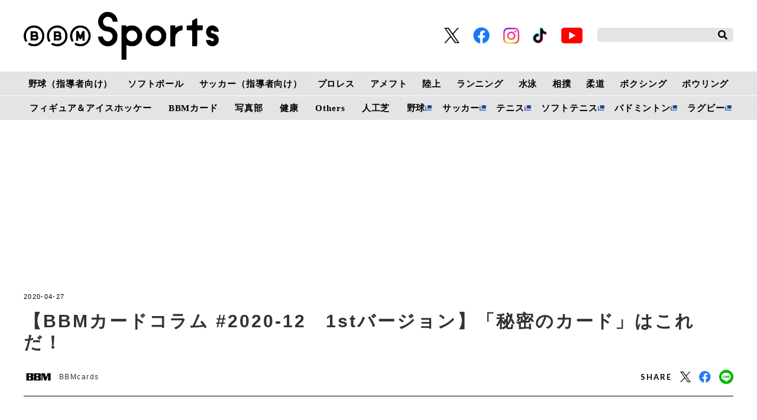

--- FILE ---
content_type: text/html; charset=UTF-8
request_url: https://www.bbm-japan.com/article/detail/4481?page=2
body_size: 16765
content:
<!DOCTYPE html>
<html lang="ja">

<head prefix="og: http://ogp.me/ns# fb: http://ogp.me/ns/fb# website: http://ogp.me/ns/website#">
    <meta charset="UTF-8">
    <meta name="viewport" content="width=device-width, initial-scale=1.0">
    <meta http-equiv="X-UA-Compatible" content="IE=edge">
        <meta name="format-detection" content="telephone=no">
    <meta name="msapplication-TileColor" content="#da532c">
    <meta name="theme-color" content="#ffffff">
    <meta name="apple-mobile-web-app-title" content="BBMスポーツ">
    <link rel="shortcut icon" href="https://static.bbm-japan.com/asset/favicon.ico">
    <link rel="apple-touch-icon" sizes="180x180" href="https://static.bbm-japan.com/asset/frontend/img/app_icons/apple-touch-icon.png">
    <link rel="icon" type="image/png" sizes="32x32" href="https://static.bbm-japan.com/asset/frontend/img/app_icons/favicon-32x32.png">
    <link rel="icon" type="image/png" sizes="16x16" href="https://static.bbm-japan.com/asset/frontend/img/app_icons/favicon-16x16.png">
    <link rel="manifest" href="https://static.bbm-japan.com/asset/frontend/img/app_icons/site.webmanifest">
    <link rel="mask-icon" href="https://static.bbm-japan.com/asset/frontend/img/app_icons/safari-pinned-tab.svg" color="#5bbad5">
    <title>【BBMカードコラム #2020-12　1stバージョン】「秘密のカード」はこれだ！ | BBMスポーツ | ベースボール･マガジン社</title>
    <meta property="og:title" content="【BBMカードコラム #2020-12　1stバージョン】「秘密のカード」はこれだ！ | BBMスポーツ | ベースボール･マガジン社">
    <meta property="og:type" content="website">
    <meta property="og:image" content="https://images.bbm-japan.com/media/article/4481/images/main_dee7cefe2cd3505c06aa62c5a1f170b6587a3337.jpg">
    <meta property="og:url" content="http://www.bbm-japan.com/article/detail/4481?page=2">
    <meta property="og:description" content="1stバージョンでおなじみとなった「シークレット版」。読んで字のとおりに「秘密のカード」なのですが、今回はさらに枚数の少ない「ウルトラシークレット版」も登場！その「答え合わせ」をしていきましょう。
シークレット版とは？そもそもシークレット版とは何か、というと、通常のレギュラーカードとデザインは同じながら、おもて面に使われている写真がこっそりと入れ替わったもの。カード番号も選手の寸評もすべて通常の">
    <meta name="twitter:card" content="summary_large_image">
    <meta name="description" content="1stバージョンでおなじみとなった「シークレット版」。読んで字のとおりに「秘密のカード」なのですが、今回はさらに枚数の少ない「ウルトラシークレット版」も登場！その「答え合わせ」をしていきましょう。
シークレット版とは？そもそもシークレット版とは何か、というと、通常のレギュラーカードとデザインは同じながら、おもて面に使われている写真がこっそりと入れ替わったもの。カード番号も選手の寸評もすべて通常の">
            <meta content="max-image-preview:large" name="robots">    <link rel="stylesheet" href="https://use.fontawesome.com/releases/v5.0.10/css/all.css">
    <link rel="stylesheet" href="https://fonts.googleapis.com/css?family=Lato:700,900">
    <link href="https://fonts.googleapis.com/css?family=Barlow+Condensed:500,500i&display=swap" rel="stylesheet">
    <link rel="stylesheet" href="https://static.bbm-japan.com/asset/frontend/css/style.css" media="screen and (min-width:769px)" />    <link rel="stylesheet" href="https://static.bbm-japan.com/asset/frontend/css/style_sp.css" media="screen and (max-width:768px)" />    <link rel="stylesheet" href="https://static.bbm-japan.com/asset/frontend/css/bbm.css" media="screen and (min-width:769px)" />    <link rel="stylesheet" href="https://static.bbm-japan.com/asset/frontend/css/bbm_sp.css" media="screen and (max-width:768px)" />    <link rel="stylesheet" href="https://static.bbm-japan.com/asset/frontend/css/slick.css" media="screen and (min-width:769px)" />    <link rel="stylesheet" href="https://static.bbm-japan.com/asset/frontend/css/slick.css" media="screen and (max-width:768px)" />    <!-- Global site tag (gtag.js) - Google Analytics -->
<script async src="https://www.googletagmanager.com/gtag/js?id=UA-100941894-1"></script>
<script>
  window.dataLayer = window.dataLayer || [];
  function gtag(){dataLayer.push(arguments);}
  gtag('js', new Date());
  gtag('set', {'content_group1': 'BBMカード'});
  gtag('config', 'UA-100941894-1');
</script>

<!-- google Adsence -->
<script data-ad-client="ca-pub-1257030820210050" async src="https://pagead2.googlesyndication.com/pagead/js/adsbygoogle.js"></script>

<script type='text/javascript'>
  var googletag = googletag || {};
  googletag.cmd = googletag.cmd || [];
  (function() {
    var gads = document.createElement('script');
    gads.async = true;
    gads.type = 'text/javascript';
    var useSSL = 'https:' == document.location.protocol;
    gads.src = (useSSL ? 'https:' : 'http:') +
      '//securepubads.g.doubleclick.net/tag/js/gpt.js';
    var node = document.getElementsByTagName('script')[0];
    node.parentNode.insertBefore(gads, node);
  })();
</script>

<!-- Google Tag Manager -->
<script>(function(w,d,s,l,i){w[l]=w[l]||[];w[l].push({'gtm.start':
new Date().getTime(),event:'gtm.js'});var f=d.getElementsByTagName(s)[0],
j=d.createElement(s),dl=l!='dataLayer'?'&l='+l:'';j.async=true;j.src=
'https://www.googletagmanager.com/gtm.js?id='+i+dl;f.parentNode.insertBefore(j,f);
})(window,document,'script','dataLayer','GTM-PVVH4PG');</script>
<!-- End Google Tag Manager -->

<!-- Google Tag Manager -->
<script>(function(w,d,s,l,i){w[l]=w[l]||[];w[l].push({'gtm.start':
new Date().getTime(),event:'gtm.js'});var f=d.getElementsByTagName(s)[0],
j=d.createElement(s),dl=l!='dataLayer'?'&l='+l:'';j.async=true;j.src=
'https://www.googletagmanager.com/gtm.js?id='+i+dl;f.parentNode.insertBefore(j,f);
})(window,document,'script','dataLayer','GTM-N9KRL65');</script>
<!-- End Google Tag Manager -->    <script src="https://static.bbm-japan.com/asset/frontend/js/constants.js" charset="UTF-8" defer></script>
    <script>
        const DEVICE_BREAK_POINT = 768;
    </script>
</head>
<body class="article">
    <!-- Google Tag Manager (noscript) -->
<noscript><iframe src="https://www.googletagmanager.com/ns.html?id=GTM-PVVH4PG"
height="0" width="0" style="display:none;visibility:hidden"></iframe></noscript>
<!-- End Google Tag Manager (noscript) -->

<!-- Google Tag Manager (noscript) -->
<noscript><iframe src="https://www.googletagmanager.com/ns.html?id=GTM-N9KRL65"
height="0" width="0" style="display:none;visibility:hidden"></iframe></noscript>
<!-- End Google Tag Manager (noscript) -->        <div id="fb-root"></div>
<script async defer crossorigin="anonymous" src="https://connect.facebook.net/ja_JP/sdk.js#xfbml=1&version=v6.0"></script>

<header class="header">
    <div class="headerTop">
        <div class="headerLogo">
            <a href="/"><img class="logoimg" src="https://static.bbm-japan.com/asset/frontend/img/bbmlogo_b.svg">
            </a>
        </div>
        <div class="headerSns spNone">
            <ul>
                <li><a href="https://twitter.com/bbm_sportsbooks" target="_blank"><img src="https://static.bbm-japan.com/asset/frontend/img/sns-twitter-x.png" alt="" class="snsicon-twitter-x" width="26" height="26"></a></li>
                <li><a href="https://www.facebook.com/BaseballMagazineSha/" target="_blank"><img src="https://static.bbm-japan.com/asset/frontend/img/f_logo_RGB-Blue_114.png" alt="" class="snsicon-facebook"></a></li>
                <li><a href="https://www.instagram.com/bbm_sportsbooks/" target="_blank"><img src="https://static.bbm-japan.com/asset/frontend/img/sns-instagram.png" alt="" class="snsicon-instagram"></a></li>
                <li><a href="https://www.tiktok.com/@bbm_sportsbooks" target="_blank"><img src="https://static.bbm-japan.com/asset/frontend/img/sns-tiktok.png" alt="" class="snsicon-tiktok"></a></li>
                <li><a href="https://www.youtube.com/@BaseballMagazinesha" target="_blank"><img src="https://static.bbm-japan.com/asset/frontend/img/sns-youtube.png" alt="" class="snsicon-youtube"></a></li>
            </ul>
        </div>
        <div class="headerSearch spNone">
            <form action="/article/search" method="GET">
                <input type="text" id="keyword" name="keyword" value="" placeholder="">
                <button type="submit"><i class="fas fa-search"></i></button>
            </form>
        </div>
        <div class="header_hambargur sideNavBtn pcNone">
            <img src="https://static.bbm-japan.com/asset/frontend/img/fixnavi_5.png">
        </div>
    </div>

    <!-- pcヘッダーボトム（カテゴリー） -->
    <div class="headerBottom spNone">
        <span class="white-border"></span>
        <div class="headerInner">
            <div class="gnav">
                <div class="gnavIn">
                    <ul>
                        <li>
                            <a href="/category/baseballclinic">野球（指導者向け）</a>
                            <div class="inList txtList">
                                <ul>
                                                                                                                <li>
                                            <a href="/category/highschool-baseball">高校野球</a>
                                        </li>
                                                                                                <li>
                                            <a href="/category/college-baseball">大学野球</a>
                                        </li>
                                                                                                <li>
                                            <a href="/category/adult-baseball">社会人野球</a>
                                        </li>
                                                                                                <li>
                                            <a href="/category/baseball-continuousphoto">フォーム連続写真</a>
                                        </li>
                                                                                                <li>
                                            <a href="/category/changing-sphere">変化球</a>
                                        </li>
                                                                                                <li>
                                            <a href="/category/baseball-conditioning">野球のコンディショニング科学</a>
                                        </li>
                                                            </ul>
                    <ul>
                                                                            <li>
                                            <a href="/category/baseball-foods">野球食</a>
                                        </li>
                                                                                                <li>
                                            <a href="/category/baseball-others">その他</a>
                                        </li>
                                                                        </ul>
                                                            </div>
                </li>
                <li>
                    <a href="/category/softball">ソフトボール</a>
                    <div class="inList txtList">
                        <ul>
                                                                                        <li><a href="/category/jdleague">JDリーグ</a></li>
                                                                                    <li><a href="/category/softball-olympic">TOKYO2020 ソフトボール</a></li>
                                                                                    <li><a href="/category/softball-japan">日本代表</a></li>
                                                                                    <li><a href="/category/softball-japanleague">日本リーグ</a></li>
                                                                                    <li><a href="/category/softball-students">小・中・高・大学生</a></li>
                                                                                    <li><a href="/category/softball-technique">ソフトボール技術</a></li>
                                                        </ul>
                        <ul>
                                                                            <li><a href="/category/softball-latestissue">ソフトボール・マガジン最新号</a></li>
                                                                                    <li><a href="/category/softball-news">ニュース＆トピックス</a></li>
                                                                                    <li><a href="/category/softball-tournament">大会・イベント情報</a></li>
                                                        </ul>
                                                            </div>
                </li>
                <li><a href="/category/soccerclinic">サッカー（指導者向け）</a>
                    <div class="inList txtList">
                        <ul>
                                                                                        <li><a href="/category/soccer-training">トレーニング</a></li>
                                                                                    <li><a href="/category/soccer-videos">動画で見るサッカートレーニング</a></li>
                                                                                    <li><a href="/category/soccer-offthepitch">オフ・ザ・ピッチ・トレーニング</a></li>
                                                                                    <li><a href="/category/soccer-interview">インタビュー</a></li>
                                                                                    <li><a href="/category/soccerclinic-other">その他</a></li>
                                                        </ul>
                                                            </div>
                </li>
                <li>
                    <a href="/category/prowrestling">プロレス</a>
                    <div class="inList txtList">
                        <ul>
                                                                                        <li><a href="/category/prowrestling-report">試合リポート</a></li>
                                                                                    <li><a href="/category/prowrestling-outlook">今週のプロレス界展望</a></li>
                                                                                    <li><a href="/category/prowrestling-earlyedition">週プロ早版</a></li>
                                                                                    <li><a href="/category/prowrestling-column">コラム</a></li>
                                                                                    <li><a href="/category/prowrestling-interview">インタビュー</a></li>
                                                                                    <li><a href="/category/prowrestling-results">試合結果</a></li>
                                                        </ul>
                        <ul>
                                                                            <li><a href="/category/prowrestling-news">週プロニュース</a></li>
                                                                                    <li><a href="/category/prowrestling-topics">トピックス</a></li>
                                                                                    <li><a href="/category/prowrestling-group">団体情報</a></li>
                                                                                    <li><a href="/category/prowrestling-player">選手情報</a></li>
                                                        </ul>
                                                            </div>
                </li>
                <li><a href="/category/americanfootball">アメフト</a>
                    <div class="inList txtList">
                        <ul>
                                                                                        <li><a href="/category/americanfootballnewsandtopics">News & Topics</a></li>
                                                                                    <li><a href="/category/americanfootballcolumns">Columns</a></li>
                                                                                    <li><a href="/category/americanfootballinterviews">Interviews</a></li>
                                                                                    <li><a href="/category/afm-nfl">NFL & NCAA</a></li>
                                                                                    <li><a href="/category/afm-xleague">X League</a></li>
                                                                                    <li><a href="/category/afm-college">Japan College</a></li>
                                                        </ul>
                        <ul>
                                                                            <li><a href="/category/afm-highschool">High School & Chestnut League</a></li>
                                                        </ul>
                                                            </div>
                </li>
                <li><a href="/category/trackandfield">陸上</a>
                    <div class="inList txtList">
                        <ul>
                                                                                        <li><a href="/category/trackandfield-olympic">TOKYO2020陸上</a></li>
                                                                                    <li><a href="/category/trackandfield-news">陸上ニュース</a></li>
                                                                                    <li><a href="/category/trackandfield-column">コラム</a></li>
                                                                                    <li><a href="/category/trackandfield-record">記録</a></li>
                                                        </ul>
                                                            </div>
                </li>
                <li><a href="/category/running">ランニング</a>
                    <div class="inList txtList">
                        <ul>
                                                                                        <li><a href="/category/running-olympic">TOKYO2020ランニング</a></li>
                                                                                    <li><a href="/category/courir-ditorial">今日の編集部</a></li>
                                                                                    <li><a href="/category/courir-technique">動画・テクニック</a></li>
                                                                                    <li><a href="/category/courir-competition">大会情報</a></li>
                                                                                    <li><a href="/category/courir-gear">ランニングギア＆グッズ</a></li>
                                                                                    <li><a href="/category/courir-event">イベント・その他</a></li>
                                                        </ul>
                                                            </div>
                </li>
                <li><a href="/category/swimming">水泳</a>
                    <div class="inList txtList">
                        <ul>
                                                                                        <li><a href="/category/swimming-olympic">TOKYO2020水泳</a></li>
                                                                                    <li><a href="/category/swimming-news">水泳ニュース</a></li>
                                                                                    <li><a href="/category/swimming-japanchampionship">競泳日本選手権</a></li>
                                                                                    <li><a href="/category/swimming-worldnews">海外情報</a></li>
                                                                                    <li><a href="/category/swimming-masters">マスターズ</a></li>
                                                                                    <li><a href="/category/swimming-as">アーティスティックスイミング（ＡＳ）</a></li>
                                                        </ul>
                        <ul>
                                                                            <li><a href="/category/swimming-waterpolo">水　球</a></li>
                                                                                    <li><a href="/category/swimming-dive">飛　込</a></li>
                                                                                    <li><a href="/category/swimming-consideration">連載●歴代トップスイマー比較考察</a></li>
                                                                                    <li><a href="/category/swimming-foods">連載●水泳食</a></li>
                                                        </ul>
                                                            </div>
                </li>
                <li><a href="/category/sumo">相撲</a>
                    <div class="inList txtList">
                        <ul>
                                                                                        <li><a href="/category/sumo-news">相撲ニュース</a></li>
                                                                                    <li><a href="/category/sumo-wrestler">力士情報</a></li>
                                                                                    <li><a href="/category/sumo-watching">観戦案内</a></li>
                                                                                    <li><a href="/category/sumo-numbering">番付</a></li>
                                                        </ul>
                                                            </div>
                </li>
                <li>
                    <a href="/category/judo">柔道</a>
                    <div class="inList txtList">
                        <ul>
                                                                                        <li><a href="/category/judo-olympic">TOKYO2020柔道</a></li>
                                                                                    <li><a href="/category/judo-news">ニュース&トピックス</a></li>
                                                                                    <li><a href="/category/judo-magazine">『近代柔道』最新号</a></li>
                                                                                    <li><a href="/category/judo-calendar">カレンダー</a></li>
                                                                                    <li><a href="/category/judo-record">記録集</a></li>
                                                                                    <li><a href="/category/judo-editorial">編集部発</a></li>
                                                        </ul>
                        <ul>
                                                                            <li><a href="/category/photoservice">フォトサービス</a></li>
                                                        </ul>
                                                            </div>
                </li>
                <li>
                    <a href="/category/boxing">ボクシング</a>
                    <div class="inList txtList">
                        <ul>
                                                                                        <li>
                                    <a href="/category/boxing-olympic">TOKYO2020ボクシング</a>
                                </li>
                                                                                    <li>
                                    <a href="/category/boxing-news">ニュース</a>
                                </li>
                                                                                    <li>
                                    <a href="/category/boxing-results">試合結果（写真）</a>
                                </li>
                                                                                    <li>
                                    <a href="/category/boxing-column">コラム（インタビュー）</a>
                                </li>
                                                                                    <li>
                                    <a href="/category/boxing-training">トップボクサートレーニング公開</a>
                                </li>
                                                        </ul>
                                                            </div>
                </li>
                <li>
                    <a href="/category/bowling">ボウリング</a>
                    <div class="inList txtList">
                        <ul>
                                                                                        <li>
                                    <a href="/category/bowling-jpba">JPBAトーナメント</a>
                                </li>
                                                                                    <li>
                                    <a href="/category/bowling-results">リザルト</a>
                                </li>
                                                                                    <li>
                                    <a href="/category/bowling-league">リーグ探訪</a>
                                </li>
                                                                                    <li>
                                    <a href="/category/bowling-course">ドリル講座</a>
                                </li>
                                                                                    <li>
                                    <a href="/category/bowling-term">用語集</a>
                                </li>
                                                                                    <li>
                                    <a href="/category/bowling-ptalk">P★TALK</a>
                                </li>
                                                        </ul>
                        <ul>
                                                                            <li>
                                    <a href="/category/bowling-other">その他</a>
                                </li>
                                                        </ul>
                                                            </div>
                </li>
                </ul>
                <ul class="lower">
                    <li>
                        <a href="/category/figureskating">フィギュア＆アイスホッケー</a>
                        <div class="inList txtList">
                            <ul>
                                                                                                    <li><a href="/category/interview">インタビュー</a></li>
                                                                                    <li><a href="/category/figure-column">コラム</a></li>
                                                                </ul>
                                                </div>
            </li>
            <li><a href="/category/bbmcards">BBMカード</a>
                <div class="inList txtList">
                    <ul>
                                                                            <li><a href="/category/bbmcards-new">新作情報</a></li>
                                                                        <li><a href="/category/bbmcards-event">カードイベント</a></li>
                                                                        <li><a href="/category/bbmcards-column">コラム</a></li>
                                                                        <li><a href="/category/bbmcards-present">プレゼント</a></li>
                                                                        <li><a href="/category/bbmcards-archive">アーカイブ</a></li>
                                                                        <li><a href="/category/bbmcards-others">その他</a></li>
                                                </ul>
                                                </div>
            </li>

            <li><a href="/category/photos">写真部</a>
                <div class="inList txtList">
                    <ul>
                                                                            <li><a href="/category/photos-news">ニュース</a></li>
                                                                        <li><a href="/category/photos-site">取材現場から</a></li>
                                                </ul>
                                                </div>
            </li>
            <li>
                <a href="/category/health">健康</a>
                <div class="inList txtList">
                    <ul>
                                                                            <li>
                                <a href="/category/health-square">健康情報スクエア</a>
                            </li>
                                                                        <li>
                                <a href="/category/health-magazine">けんいち最新号情報</a>
                            </li>
                                                                        <li>
                                <a href="/category/health-backnumber">けんいちバックナンバー紹介</a>
                            </li>
                                                </ul>
                                                </div>
            </li>
            <li><a href="/category/others">Others</a>
                <div class="inList txtList">
                    <ul>
                        <li>
                            <a href="/category/combat">格闘技</a>
                        </li>
                        <li>
                            <a href="/category/basketball">バスケットボール</a>
                        </li>
                        <li>
                            <a href="/category/ice-hockey">アイスホッケー</a>
                        </li>
                        <li>
                            <a href="/category/othersports">その他スポーツ</a>
                        </li>
                        <li>
                            <a href="/category/sportsscience">スポーツコーチング</a>
                        </li>
                        <li>
                            <a href="/category/training">トレーニング</a>
                        </li>
                    </ul>
                    <ul>
                        <li>
                            <a href="/category/books">出版部</a>
                        </li>
                    </ul>
                </div>
            </li>
            <li>
                <a href="/category/artificialgrass">人工芝</a>
                <div class="inList txtList">
                    <ul>
                                                                            <li>
                                <a href="/category/artificialgrass-info">ベーマガターフについて</a>
                            </li>
                                                                        <li>
                                <a href="/category/artificialgrass-goods">商品紹介</a>
                            </li>
                                                                        <li>
                                <a href="/category/artificialgrass-achievement">導入実績</a>
                            </li>
                                                                        <li>
                                <a href="/category/artificialgrass-topics">トピックス</a>
                            </li>
                                                                        <li>
                                <a href="/category/artificialgrass-news">お問い合わせ</a>
                            </li>
                                                </ul>
                                                </div>
            </li>
            <li><a href="https://sp.baseball.findfriends.jp/" target="_blank" class="tab">野球</a></li>
            <li><a href="https://soccermagazine.jp/" target="_blank" class=" tab">サッカー</a></li>
            <li><a href="https://tennismagazine.jp/" target="_blank" class="tab">テニス</a></li>
            <li><a href="http://www.softtennis-mag.com/" target="_blank" class="tab">ソフトテニス</a></li>
            <li><a href="https://www.badspi.jp/" target="_blank" class="tab">バドミントン</a></li>
            <li><a href="https://rugby-rp.com/" target="_blank" class="tab">ラグビー</a></li>
            </ul>
        </div>
    </div>
    </div>
    </div>
</header>
<!-- / pcヘッダーボトム（カテゴリー） -->

<!-- pc固定ヘッダー（カテゴリー） -->
<header class="headerFixed spNone">
    <div class="headerInner">
        <div class="gnav">
            <div class="gnavIn">
                <ul>
                    <li><a href="/">HOME</a></li>
                    <li><a href="/category/baseballclinic">野球（指導者向け）</a>
                        <div class="inList txtList">
                            <ul>
                                                                                                    <li><a href="/category/highschool-baseball">高校野球</a></li>
                                                                                    <li><a href="/category/college-baseball">大学野球</a></li>
                                                                                    <li><a href="/category/adult-baseball">社会人野球</a></li>
                                                                                    <li><a href="/category/baseball-continuousphoto">フォーム連続写真</a></li>
                                                                                    <li><a href="/category/changing-sphere">変化球</a></li>
                                                                                    <li><a href="/category/baseball-conditioning">野球のコンディショニング科学</a></li>
                                                    </ul>
                <ul>
                                                                <li><a href="/category/baseball-foods">野球食</a></li>
                                                                                    <li><a href="/category/baseball-others">その他</a></li>
                                                                </ul>
                                                </div>
            </li>
            <li><a href="/category/softball">ソフトボール</a>
                <div class="inList txtList">
                    <ul>
                                                                            <li><a href="/category/jdleague">JDリーグ</a></li>
                                                                        <li><a href="/category/softball-olympic">TOKYO2020 ソフトボール</a></li>
                                                                        <li><a href="/category/softball-japan">日本代表</a></li>
                                                                        <li><a href="/category/softball-japanleague">日本リーグ</a></li>
                                                                        <li><a href="/category/softball-students">小・中・高・大学生</a></li>
                                                                        <li><a href="/category/softball-technique">ソフトボール技術</a></li>
                                                </ul>
                    <ul>
                                                                <li><a href="/category/softball-latestissue">ソフトボール・マガジン最新号</a></li>
                                                                        <li><a href="/category/softball-news">ニュース＆トピックス</a></li>
                                                                        <li><a href="/category/softball-tournament">大会・イベント情報</a></li>
                                                </ul>
                                                </div>
            </li>
            <li><a href="/category/soccerclinic">サッカー（指導者向け）</a>
                <div class="inList txtList">
                    <ul>
                                                                            <li><a href="/category/soccer-training">トレーニング</a></li>
                                                                        <li><a href="/category/soccer-videos">動画で見るサッカートレーニング</a></li>
                                                                        <li><a href="/category/soccer-offthepitch">オフ・ザ・ピッチ・トレーニング</a></li>
                                                                        <li><a href="/category/soccer-interview">インタビュー</a></li>
                                                                        <li><a href="/category/soccerclinic-other">その他</a></li>
                                                </ul>
                                                </div>
            </li>
            <li><a href="/category/prowrestling">プロレス</a>
                <div class="inList txtList">
                    <ul>
                                                                            <li><a href="/category/prowrestling-report">試合リポート</a></li>
                                                                        <li><a href="/category/prowrestling-outlook">今週のプロレス界展望</a></li>
                                                                        <li><a href="/category/prowrestling-earlyedition">週プロ早版</a></li>
                                                                        <li><a href="/category/prowrestling-column">コラム</a></li>
                                                                        <li><a href="/category/prowrestling-interview">インタビュー</a></li>
                                                                        <li><a href="/category/prowrestling-results">試合結果</a></li>
                                                </ul>
                    <ul>
                                                                <li><a href="/category/prowrestling-news">週プロニュース</a></li>
                                                                        <li><a href="/category/prowrestling-topics">トピックス</a></li>
                                                                        <li><a href="/category/prowrestling-group">団体情報</a></li>
                                                                        <li><a href="/category/prowrestling-player">選手情報</a></li>
                                                </ul>
                                                </div>
            </li>
            <li><a href="/category/americanfootball">アメフト</a>
                <div class="inList txtList">
                    <ul>
                                                                            <li><a href="/category/americanfootballnewsandtopics">News & Topics</a></li>
                                                                        <li><a href="/category/americanfootballcolumns">Columns</a></li>
                                                                        <li><a href="/category/americanfootballinterviews">Interviews</a></li>
                                                                        <li><a href="/category/afm-nfl">NFL & NCAA</a></li>
                                                                        <li><a href="/category/afm-xleague">X League</a></li>
                                                                        <li><a href="/category/afm-college">Japan College</a></li>
                                                </ul>
                    <ul>
                                                                <li><a href="/category/afm-highschool">High School & Chestnut League</a></li>
                                                </ul>
                                                </div>
            </li>
            <li><a href="/category/trackandfield">陸上</a>
                <div class="inList txtList">
                    <ul>
                                                                            <li><a href="/category/trackandfield-olympic">TOKYO2020陸上</a></li>
                                                                        <li><a href="/category/trackandfield-news">陸上ニュース</a></li>
                                                                        <li><a href="/category/trackandfield-column">コラム</a></li>
                                                                        <li><a href="/category/trackandfield-record">記録</a></li>
                                                </ul>
                                                </div>
            </li>
            <li><a href="/category/running">ランニング</a>
                <div class="inList txtList">
                    <ul>
                                                                            <li><a href="/category/running-olympic">TOKYO2020ランニング</a></li>
                                                                        <li><a href="/category/courir-ditorial">今日の編集部</a></li>
                                                                        <li><a href="/category/courir-technique">動画・テクニック</a></li>
                                                                        <li><a href="/category/courir-competition">大会情報</a></li>
                                                                        <li><a href="/category/courir-gear">ランニングギア＆グッズ</a></li>
                                                                        <li><a href="/category/courir-event">イベント・その他</a></li>
                                                </ul>
                                                </div>
            </li>
            <li><a href="/category/swimming">水泳</a>
                <div class="inList txtList">
                    <ul>
                                                                            <li><a href="/category/swimming-olympic">TOKYO2020水泳</a></li>
                                                                        <li><a href="/category/swimming-news">水泳ニュース</a></li>
                                                                        <li><a href="/category/swimming-japanchampionship">競泳日本選手権</a></li>
                                                                        <li><a href="/category/swimming-worldnews">海外情報</a></li>
                                                                        <li><a href="/category/swimming-masters">マスターズ</a></li>
                                                                        <li><a href="/category/swimming-as">アーティスティックスイミング（ＡＳ）</a></li>
                                                </ul>
                    <ul>
                                                                <li><a href="/category/swimming-waterpolo">水　球</a></li>
                                                                        <li><a href="/category/swimming-dive">飛　込</a></li>
                                                                        <li><a href="/category/swimming-consideration">連載●歴代トップスイマー比較考察</a></li>
                                                                        <li><a href="/category/swimming-foods">連載●水泳食</a></li>
                                                </ul>
                                                </div>
            </li>
            <li><a href="/category/sumo">相撲</a>
                <div class="inList txtList">
                    <ul>
                                                                            <li><a href="/category/sumo-news">相撲ニュース</a></li>
                                                                        <li><a href="/category/sumo-wrestler">力士情報</a></li>
                                                                        <li><a href="/category/sumo-watching">観戦案内</a></li>
                                                                        <li><a href="/category/sumo-numbering">番付</a></li>
                                                </ul>
                                                </div>
            </li>
            <li><a href="/category/judo">柔道</a>
                <div class="inList txtList">
                    <ul>
                                                                            <li><a href="/category/judo-olympic">TOKYO2020柔道</a></li>
                                                                        <li><a href="/category/judo-news">ニュース&トピックス</a></li>
                                                                        <li><a href="/category/judo-magazine">『近代柔道』最新号</a></li>
                                                                        <li><a href="/category/judo-calendar">カレンダー</a></li>
                                                                        <li><a href="/category/judo-record">記録集</a></li>
                                                                        <li><a href="/category/judo-editorial">編集部発</a></li>
                                                </ul>
                    <ul>
                                                                <li><a href="/category/photoservice">フォトサービス</a></li>
                                                </ul>
                                                </div>
            </li>
            <li>
                <a href="/category/boxing">ボクシング</a>
                <div class="inList txtList">
                    <ul>
                                                                            <li><a href="/category/boxing-olympic">TOKYO2020ボクシング</a></li>
                                                                        <li><a href="/category/boxing-news">ニュース</a></li>
                                                                        <li><a href="/category/boxing-results">試合結果（写真）</a></li>
                                                                        <li><a href="/category/boxing-column">コラム（インタビュー）</a></li>
                                                                        <li><a href="/category/boxing-training">トップボクサートレーニング公開</a></li>
                                                </ul>
                                                </div>
            </li>
            <li>
                <a href="/category/bowling">ボウリング</a>
                <div class="inList txtList">
                    <ul>
                                                                            <li>
                                <a href="/category/bowling-jpba">JPBAトーナメント</a>
                            </li>
                                                                        <li>
                                <a href="/category/bowling-results">リザルト</a>
                            </li>
                                                                        <li>
                                <a href="/category/bowling-league">リーグ探訪</a>
                            </li>
                                                                        <li>
                                <a href="/category/bowling-course">ドリル講座</a>
                            </li>
                                                                        <li>
                                <a href="/category/bowling-term">用語集</a>
                            </li>
                                                                        <li>
                                <a href="/category/bowling-ptalk">P★TALK</a>
                            </li>
                                                </ul>
                    <ul>
                                                                <li>
                                <a href="/category/bowling-other">その他</a>
                            </li>
                                                </ul>
                                                </div>
            </li>
            </ul>
            <ul class="lower">
                <li><a href="/category/figureskating">フィギュア＆アイスホッケー</a>
                    <div class="inList txtList">
                        <ul>
                                                                                        <li><a href="/category/interview">インタビュー</a></li>
                                                                        <li><a href="/category/figure-column">コラム</a></li>
                                                        </ul>
                                    </div>
        </li>
        <li><a href="/category/bbmcards">BBMカード</a>
            <div class="inList txtList">
                <ul>
                                                                <li><a href="/category/bbmcards-new">新作情報</a></li>
                                                            <li><a href="/category/bbmcards-event">カードイベント</a></li>
                                                            <li><a href="/category/bbmcards-column">コラム</a></li>
                                                            <li><a href="/category/bbmcards-present">プレゼント</a></li>
                                                            <li><a href="/category/bbmcards-archive">アーカイブ</a></li>
                                                            <li><a href="/category/bbmcards-others">その他</a></li>
                                        </ul>
                                    </div>
        </li>
        <li><a href="/category/photos">写真部</a>
            <div class="inList txtList">
                <ul>
                                                                <li><a href="/category/photos-news">ニュース</a></li>
                                                            <li><a href="/category/photos-site">取材現場から</a></li>
                                        </ul>
                                    </div>
        </li>
        <li><a href="/category/health">健康</a>
            <div class="inList txtList">
                <ul>
                                                                <li><a href="/category/health-square">健康情報スクエア</a></li>
                                                            <li><a href="/category/health-magazine">けんいち最新号情報</a></li>
                                                            <li><a href="/category/health-backnumber">けんいちバックナンバー紹介</a></li>
                                        </ul>
                                    </div>
        </li>
        <li><a href="/category/others">Others</a>
            <div class="inList txtList">
                <ul>
                    <li>
                        <a href="/category/combat">格闘技</a>
                    </li>
                    <li>
                        <a href="/category/basketball">バスケットボール</a>
                    </li>
                    <li>
                        <a href="/category/ice-hockey">アイスホッケー</a>
                    </li>
                    <li>
                        <a href="/category/othersports">その他スポーツ</a>
                    </li>
                    <li>
                        <a href="/category/sportsscience">スポーツコーチング</a>
                    </li>
                    <li>
                        <a href="/category/training">トレーニング</a>
                    </li>
                </ul>
                <ul>
                    <li>
                        <a href="/category/books">出版部</a>
                    </li>
                </ul>
            </div>
        </li>
        <li>
            <a href="/category/artificialgrass">人工芝</a>
            <div class="inList txtList">
                <ul>
                                                                <li>
                            <a href="/category/artificialgrass-info">ベーマガターフについて</a>
                        </li>
                                                            <li>
                            <a href="/category/artificialgrass-goods">商品紹介</a>
                        </li>
                                                            <li>
                            <a href="/category/artificialgrass-achievement">導入実績</a>
                        </li>
                                                            <li>
                            <a href="/category/artificialgrass-topics">トピックス</a>
                        </li>
                                                            <li>
                            <a href="/category/artificialgrass-news">お問い合わせ</a>
                        </li>
                                        </ul>
                                    </div>
        </li>
        <li class="tab_list"><a href="https://sp.baseball.findfriends.jp/" target="_blank" class="tab">野球</a></li>
        <li class="tab_list"><a href="https://soccermagazine.jp/" target="_blank" class=" tab">サッカー</a></li>
        <li class="tab_list"><a href="https://tennismagazine.jp/" target="_blank" class="tab">テニス</a></li>
        <li class="tab_list"><a href="http://www.softtennis-mag.com/" target="_blank" class="tab">ソフトテニス</a></li>
        <li class="tab_list"><a href="https://www.badspi.jp/" target="_blank" class="tab">バドミントン</a></li>
        <li class="tab_list"><a href="https://rugby-rp.com/" target="_blank" class="tab">ラグビー</a></li>
        </ul>
    </div>
    </div>
    </div>
</header>
<!-- pc固定ヘッダー（カテゴリー） -->

<!-- mobileサイドナビ -->
<div class="sideNav pcNone">
    <div class="sideNavHead">
        <p class="sideNavCloseBtn">close</p>
        <p class="logo">
            <a href="/"><img src="https://static.bbm-japan.com/asset/frontend/img/bbmlogo_b.svg">
            </a>
        </p>
    </div>
    <div class="sideNavIn">
        <div class="sideNavInSearch">
            <form action="/article/search" method="GET">
                <input type="text" id="keyword" name="keyword" value="" placeholder="Search">
                <button type="submit"><i class="fas fa-search"></i></button>
            </form>
        </div>
        <div class="box">
            <ul class="list">
                <li><a href="/category/baseballclinic">野球（指導者向け）</a>
                    <div class="inList txtList">
                        <ul>
                                                                                        <li><a href="/category/highschool-baseball">高校野球</a></li>
                                                                        <li><a href="/category/college-baseball">大学野球</a></li>
                                                                        <li><a href="/category/adult-baseball">社会人野球</a></li>
                                                                        <li><a href="/category/baseball-continuousphoto">フォーム連続写真</a></li>
                                                                        <li><a href="/category/changing-sphere">変化球</a></li>
                                                                        <li><a href="/category/baseball-conditioning">野球のコンディショニング科学</a></li>
                                            </ul>
            <ul>
                                                    <li><a href="/category/baseball-foods">野球食</a></li>
                                                                        <li><a href="/category/baseball-others">その他</a></li>
                                                        </ul>
                                    </div>
        </li>
        <li><a href="/category/softball">ソフトボール</a>
            <div class="inList txtList">
                <ul>
                                                                <li><a href="/category/jdleague">JDリーグ</a></li>
                                                            <li><a href="/category/softball-olympic">TOKYO2020 ソフトボール</a></li>
                                                            <li><a href="/category/softball-japan">日本代表</a></li>
                                                            <li><a href="/category/softball-japanleague">日本リーグ</a></li>
                                                            <li><a href="/category/softball-students">小・中・高・大学生</a></li>
                                                            <li><a href="/category/softball-technique">ソフトボール技術</a></li>
                                        </ul>
                <ul>
                                                    <li><a href="/category/softball-latestissue">ソフトボール・マガジン最新号</a></li>
                                                            <li><a href="/category/softball-news">ニュース＆トピックス</a></li>
                                                            <li><a href="/category/softball-tournament">大会・イベント情報</a></li>
                                        </ul>
                                    </div>
        </li>
        <li><a href="/category/soccerclinic">サッカー（指導者向け）</a>
            <div class="inList txtList">
                <ul>
                                                                <li><a href="/category/soccer-training">トレーニング</a></li>
                                                            <li><a href="/category/soccer-videos">動画で見るサッカートレーニング</a></li>
                                                            <li><a href="/category/soccer-offthepitch">オフ・ザ・ピッチ・トレーニング</a></li>
                                                            <li><a href="/category/soccer-interview">インタビュー</a></li>
                                                            <li><a href="/category/soccerclinic-other">その他</a></li>
                                        </ul>
                                    </div>
        </li>
        <li><a href="/category/prowrestling">プロレス</a>
            <div class="inList txtList">
                <ul>
                                                                <li><a href="/category/prowrestling-report">試合リポート</a></li>
                                                            <li><a href="/category/prowrestling-outlook">今週のプロレス界展望</a></li>
                                                            <li><a href="/category/prowrestling-earlyedition">週プロ早版</a></li>
                                                            <li><a href="/category/prowrestling-column">コラム</a></li>
                                                            <li><a href="/category/prowrestling-interview">インタビュー</a></li>
                                                            <li><a href="/category/prowrestling-results">試合結果</a></li>
                                        </ul>
                <ul>
                                                    <li><a href="/category/prowrestling-news">週プロニュース</a></li>
                                                            <li><a href="/category/prowrestling-topics">トピックス</a></li>
                                                            <li><a href="/category/prowrestling-group">団体情報</a></li>
                                                            <li><a href="/category/prowrestling-player">選手情報</a></li>
                                        </ul>
                                    </div>
        </li>
        <li><a href="/category/americanfootball">アメフト</a>
            <div class="inList txtList">
                <ul>
                                                                <li><a href="/category/americanfootballnewsandtopics">News & Topics</a></li>
                                                            <li><a href="/category/americanfootballcolumns">Columns</a></li>
                                                            <li><a href="/category/americanfootballinterviews">Interviews</a></li>
                                                            <li><a href="/category/afm-nfl">NFL & NCAA</a></li>
                                                            <li><a href="/category/afm-xleague">X League</a></li>
                                                            <li><a href="/category/afm-college">Japan College</a></li>
                                        </ul>
                <ul>
                                                    <li><a href="/category/afm-highschool">High School & Chestnut League</a></li>
                                        </ul>
                                    </div>
        </li>
        <li><a href="/category/trackandfield">陸上</a>
            <div class="inList txtList">
                <ul>
                                                                <li><a href="/category/trackandfield-olympic">TOKYO2020陸上</a></li>
                                                            <li><a href="/category/trackandfield-news">陸上ニュース</a></li>
                                                            <li><a href="/category/trackandfield-column">コラム</a></li>
                                                            <li><a href="/category/trackandfield-record">記録</a></li>
                                        </ul>
                                    </div>
        </li>
        <li><a href="/category/running">ランニング</a>
            <div class="inList txtList">
                <ul>
                                                                <li><a href="/category/running-olympic">TOKYO2020ランニング</a></li>
                                                            <li><a href="/category/courir-ditorial">今日の編集部</a></li>
                                                            <li><a href="/category/courir-technique">動画・テクニック</a></li>
                                                            <li><a href="/category/courir-competition">大会情報</a></li>
                                                            <li><a href="/category/courir-gear">ランニングギア＆グッズ</a></li>
                                                            <li><a href="/category/courir-event">イベント・その他</a></li>
                                        </ul>
                                    </div>
        </li>
        <li><a href="/category/swimming">水泳</a>
            <div class="inList txtList">
                <ul>
                                                                <li><a href="/category/swimming-olympic">TOKYO2020水泳</a></li>
                                                            <li><a href="/category/swimming-news">水泳ニュース</a></li>
                                                            <li><a href="/category/swimming-japanchampionship">競泳日本選手権</a></li>
                                                            <li><a href="/category/swimming-worldnews">海外情報</a></li>
                                                            <li><a href="/category/swimming-masters">マスターズ</a></li>
                                                            <li><a href="/category/swimming-as">アーティスティックスイミング（ＡＳ）</a></li>
                                        </ul>
                <ul>
                                                    <li><a href="/category/swimming-waterpolo">水　球</a></li>
                                                            <li><a href="/category/swimming-dive">飛　込</a></li>
                                                            <li><a href="/category/swimming-consideration">連載●歴代トップスイマー比較考察</a></li>
                                                            <li><a href="/category/swimming-foods">連載●水泳食</a></li>
                                        </ul>
                                    </div>
        </li>
        <li><a href="/category/sumo">相撲</a>
            <div class="inList txtList">
                <ul>
                                                                <li><a href="/category/sumo-news">相撲ニュース</a></li>
                                                            <li><a href="/category/sumo-wrestler">力士情報</a></li>
                                                            <li><a href="/category/sumo-watching">観戦案内</a></li>
                                                            <li><a href="/category/sumo-numbering">番付</a></li>
                                        </ul>
                                    </div>
        </li>
        <li><a href="/category/judo">柔道</a>
            <div class="inList txtList">
                <ul>
                                                                <li><a href="/category/judo-olympic">TOKYO2020柔道</a></li>
                                                            <li><a href="/category/judo-news">ニュース&トピックス</a></li>
                                                            <li><a href="/category/judo-magazine">『近代柔道』最新号</a></li>
                                                            <li><a href="/category/judo-calendar">カレンダー</a></li>
                                                            <li><a href="/category/judo-record">記録集</a></li>
                                                            <li><a href="/category/judo-editorial">編集部発</a></li>
                                        </ul>
                <ul>
                                                    <li><a href="/category/photoservice">フォトサービス</a></li>
                                        </ul>
                                    </div>
        </li>
        <li><a href="/category/boxing">ボクシング</a>
            <div class="inList txtList">
                <ul>
                                                                <li><a href="/category/boxing-olympic">TOKYO2020ボクシング</a></li>
                                                            <li><a href="/category/boxing-news">ニュース</a></li>
                                                            <li><a href="/category/boxing-results">試合結果（写真）</a></li>
                                                            <li><a href="/category/boxing-column">コラム（インタビュー）</a></li>
                                                            <li><a href="/category/boxing-training">トップボクサートレーニング公開</a></li>
                                        </ul>
                                    </div>
        </li>
        <li>
            <a href="/category/bowling">ボウリング</a>
            <div class="inList txtList">
                <ul>
                                                                <li>
                            <a href="/category/bowling-jpba">JPBAトーナメント</a>
                        </li>
                                                            <li>
                            <a href="/category/bowling-results">リザルト</a>
                        </li>
                                                            <li>
                            <a href="/category/bowling-league">リーグ探訪</a>
                        </li>
                                                            <li>
                            <a href="/category/bowling-course">ドリル講座</a>
                        </li>
                                                            <li>
                            <a href="/category/bowling-term">用語集</a>
                        </li>
                                                            <li>
                            <a href="/category/bowling-ptalk">P★TALK</a>
                        </li>
                                        </ul>
                <ul>
                                                    <li>
                            <a href="/category/bowling-other">その他</a>
                        </li>
                                        </ul>
                                    </div>
        </li>
        <li><a href="/category/figureskating">フィギュア＆アイスホッケー</a>
            <div class="inList txtList">
                <ul>
                                                                <li><a href="/category/interview">インタビュー</a></li>
                                                            <li><a href="/category/figure-column">コラム</a></li>
                                        </ul>
                                    </div>
        </li>
        <li><a href="/category/bbmcards">BBMカード</a>
            <div class="inList txtList">
                <ul>
                                                                <li><a href="/category/bbmcards-new">新作情報</a></li>
                                                            <li><a href="/category/bbmcards-event">カードイベント</a></li>
                                                            <li><a href="/category/bbmcards-column">コラム</a></li>
                                                            <li><a href="/category/bbmcards-present">プレゼント</a></li>
                                                            <li><a href="/category/bbmcards-archive">アーカイブ</a></li>
                                                            <li><a href="/category/bbmcards-others">その他</a></li>
                                        </ul>
                                    </div>
        </li>
        <li><a href="/category/photos">写真部</a>
            <div class="inList txtList">
                <ul>
                                                                <li><a href="/category/photos-news">ニュース</a></li>
                                                            <li><a href="/category/photos-site">取材現場から</a></li>
                                        </ul>
                                    </div>
        </li>
        <li>
            <a href="/category/health">健康</a>
            <div class="inList txtList">
                <ul>
                                                                <li>
                            <a href="/category/health-square">健康情報スクエア</a>
                        </li>
                                                            <li>
                            <a href="/category/health-magazine">けんいち最新号情報</a>
                        </li>
                                                            <li>
                            <a href="/category/health-backnumber">けんいちバックナンバー紹介</a>
                        </li>
                                        </ul>
                                    </div>
        </li>
        <li><a href="/category/others">Others</a>
        </li>
        <li>
            <a href="/category/artificialgrass">人工芝</a>
            <div class="inList txtList">
                <ul>
                                                                <li>
                            <a href="/category/artificialgrass-info">ベーマガターフについて</a>
                        </li>
                                                            <li>
                            <a href="/category/artificialgrass-goods">商品紹介</a>
                        </li>
                                                            <li>
                            <a href="/category/artificialgrass-achievement">導入実績</a>
                        </li>
                                                            <li>
                            <a href="/category/artificialgrass-topics">トピックス</a>
                        </li>
                                                            <li>
                            <a href="/category/artificialgrass-news">お問い合わせ</a>
                        </li>
                                        </ul>
                                    </div>
        </li>
        <li><a href="https://sp.baseball.findfriends.jp/" target="_blank" class="tab">野球</a></li>
        <li><a href="https://soccermagazine.jp/" target="_blank" class=" tab">サッカー</a></li>
        <li><a href="https://tennismagazine.jp/" target="_blank" class="tab">テニス</a></li>
        <li><a href="http://www.softtennis-mag.com/" target="_blank" class="tab">ソフトテニス</a></li>
        <li><a href="https://www.badspi.jp/" target="_blank" class="tab">バドミントン</a></li>
        <li><a href="https://rugby-rp.com/" target="_blank" class="tab">ラグビー</a></li>
        <li>
            <a href="/page/company">会社概要</a>
        </li>
        <li>
            <a href="/page/advertisement">広告掲載</a>
        </li>
        <li>
            <a href="/category/forbookseller">書店様へ</a>
        </li>
        <li>
            <a href="/category/event">イベント</a>
        </li>
        <li>
            <a href="/category/campaign">キャンペーン</a>
        </li>
        <li>
            <a href="/category/present">プレゼント</a>
        </li>
        <li>
            <a href="/page/subscribe">定期購読</a>
        </li>
        <li>
            <a href="/category/new">書籍・雑誌・カードの総合案内</a>
        </li>
        </ul>
    </div>
</div>
</div>
<!-- / mobileサイドナビ -->    <script src="https://static.bbm-japan.com/asset/frontend/js/jquery-1.11.3.min.js"></script>
<script src="https://static.bbm-japan.com/asset/frontend/js/lazysizes.min.js"></script>
<script src="https://static.bbm-japan.com/asset/frontend/js/ls.unveilhooks.min.js"></script>
<script src="https://static.bbm-japan.com/asset/frontend/js/url.js"></script>
<script src="https://static.bbm-japan.com/asset/frontend/js/script.js"></script>
<script src="https://static.bbm-japan.com/asset/frontend/js/topic.js"></script>
<script src="https://static.bbm-japan.com/asset/frontend/js/jquery.yycountdown.min.js"></script>
<script>
    $(document).ready(
        function() {
            $(".slider")
                .slick({
                    arrows: !0,
                    centerMode: !0,
                    centerPadding: "0%",
                    autoplay: !0,
                    autoplaySpeed: 3e3,
                    speed: 800
                })
        }
    );
</script>
<script src="https://static.bbm-japan.com/asset/frontend/js/slick.js"></script>
<script>
    $('.timer').yycountdown({
        endDateTime: '2021/07/23 20:00:00',
        unit: {
            d: '日',
            h: '時',
            m: '分',
            s: '秒'
        },
    });
</script>
<script src="https://static.bbm-japan.com/asset/common/js/validation.js" ></script><script>
    const IMAGE_BASE_URL = 'https://images.bbm-japan.com';
    const BOOSTED_URL = '/ajax/boosted';
    const ARTICLE_TYPE = {"1":"\u901a\u5e38\u8a18\u4e8b","2":"PR"};
</script>
            <script src="https://static.bbm-japan.com/asset/frontend/js/boost.js" ></script><script src="https://static.bbm-japan.com/asset/frontend/js/continue.js" ></script>    <script>
        const SITE_TITLE = 'BBMスポーツ | ベースボール･マガジン社';
    </script>
    <script src="https://static.bbm-japan.com/asset/frontend/js/jquery-ias.js" ></script>    <script src="https://static.bbm-japan.com/asset/frontend/js/callbacks.js" ></script>    <script src="https://static.bbm-japan.com/asset/frontend/js/infinite.js" ></script>
    
    <?/*
        ここから 無限スクロールで繰り返し読み込まれる
        この部分に記載するjsは繰り返し読み込めれるので注意してください。
     */?>
    <div id="iasContainer" class="iasContainer">
        <div id="articleContainer-4481" class="iasItem">

                            <div class="margintop15 addHead ad-pc ad4481 adFrame1301"><div id="dipalyId-6945d16fcb6f0" style="min-height: 250px;">
	<script>if (window.innerWidth > 768) {
		googletag.cmd.push(function() {
			var slot = googletag.defineSlot('/62532913,123719877/p_bbmsports_970x250_article-970x250-atf_28012', [[728, 90], [970, 250]], 'dipalyId-6945d16fcb6f0').addService(googletag.pubads());
			googletag.pubads().enableSingleRequest();
			googletag.pubads().disableInitialLoad();
			googletag.enableServices();
			googletag.display('dipalyId-6945d16fcb6f0');
			googletag.pubads().refresh([slot]);
		});
	}</script>
</div></div>
            
            <div class="cont detail ">
                
                                    <div class="addHead ad-sp ad4481 adFrame2304"><!-- Geniee Wrapper Body Tag 1511979 -->
<!-- <div data-cptid="1511979" style="text-align: center; min-height: 100px;">
<script>if (window.innerWidth <= 768) {
  gnshbrequest.cmd.push(function() {
    gnshbrequest.applyPassback("1511979", "[data-cptid='1511979']");
  });
}</script>
</div> -->
<!-- /Geniee Wrapper Body Tag 1511979 -->

<div id="dipalyId-6945d16fcb5b5" style="text-align: center; min-height: 280px;">
	<script>if (window.innerWidth <= 768) {
		googletag.cmd.push(function() {
			var slot = googletag.defineSlot('/62532913,123719877/s_bbmsports_320x100_sp-article-320x100-atf_28011', [[320, 180], [336, 280], [300, 250]], 'dipalyId-6945d16fcb5b5').addService(googletag.pubads());
			googletag.pubads().enableSingleRequest();
			googletag.pubads().disableInitialLoad();
			googletag.enableServices();
			googletag.display('dipalyId-6945d16fcb5b5');
			googletag.pubads().refresh([slot]);
		});
	}</script>
</div></div>
                

                <div class="articleDetailHead">
    <div class="meta">
        <p class="date">2020-04-27</p>
                    <!--<p class="cate">
                <a href="/category/bbmcards-column">
                    コラム                </a>
            </p>-->
                    </div>
    <h1 class="tit articleTitle">【BBMカードコラム #2020-12　1stバージョン】「秘密のカード」はこれだ！</h1>
    <div class="bottom">
                    <div class="author">
                <div class="authorImg"><a href="/author/detail/32" style="background-image: url(https://static.bbm-japan.com/media/author/32/images/915977e7ef50cb1fe3e5847af66d0bea6fa46f67.jpg);"></a></div>
                <div class="authorTxt">
                    <p class="name"><a href="/author/detail/32">BBMcards</a></p>
                                    </div>
            </div>
                <div class="sns">
            <p class="ttl">SHARE</p>
            <ul>
                <li><a href="https://twitter.com/intent/tweet?text=%E3%80%90BBM%E3%82%AB%E3%83%BC%E3%83%89%E3%82%B3%E3%83%A9%E3%83%A0+%232020-12%E3%80%801st%E3%83%90%E3%83%BC%E3%82%B8%E3%83%A7%E3%83%B3%E3%80%91%E3%80%8C%E7%A7%98%E5%AF%86%E3%81%AE%E3%82%AB%E3%83%BC%E3%83%89%E3%80%8D%E3%81%AF%E3%81%93%E3%82%8C%E3%81%A0%EF%BC%81+%7C+BBM%E3%82%B9%E3%83%9D%E3%83%BC%E3%83%84+%7C+%E3%83%99%E3%83%BC%E3%82%B9%E3%83%9C%E3%83%BC%E3%83%AB%EF%BD%A5%E3%83%9E%E3%82%AC%E3%82%B8%E3%83%B3%E7%A4%BE&url=http://www.bbm-japan.com/article/detail/4481" target="_blank"><img src="https://static.bbm-japan.com/asset/frontend/img/sns-twitter-x.png" alt="twitter" width="18" height="18"></a></li>
                <li><a href="https://www.facebook.com/share.php?u=http://www.bbm-japan.com/article/detail/4481" target="_blank"><img src="https://static.bbm-japan.com/asset/frontend/img/icon_facebook.svg" alt="facebook"></a></li>
                <li><a href="http://line.me/R/msg/text/?%E3%80%90BBM%E3%82%AB%E3%83%BC%E3%83%89%E3%82%B3%E3%83%A9%E3%83%A0+%232020-12%E3%80%801st%E3%83%90%E3%83%BC%E3%82%B8%E3%83%A7%E3%83%B3%E3%80%91%E3%80%8C%E7%A7%98%E5%AF%86%E3%81%AE%E3%82%AB%E3%83%BC%E3%83%89%E3%80%8D%E3%81%AF%E3%81%93%E3%82%8C%E3%81%A0%EF%BC%81+%7C+BBM%E3%82%B9%E3%83%9D%E3%83%BC%E3%83%84+%7C+%E3%83%99%E3%83%BC%E3%82%B9%E3%83%9C%E3%83%BC%E3%83%AB%EF%BD%A5%E3%83%9E%E3%82%AC%E3%82%B8%E3%83%B3%E7%A4%BE%0D%0Ahttp://www.bbm-japan.com/article/detail/4481" target="_blank"><img src="https://static.bbm-japan.com/asset/frontend/img/icon_line.svg" alt="line"></a></li>
            </ul>
        </div>
    </div>
</div>
                <div class="contLeft">
                    <!-- 無限スクロール用変数 -->
<script>
    var scrollNum = 1;
    let articleTitles = [];
        </script>

<script>
    const categoryName = 'BBMカード';
</script>

<section>
    <div class="articleDetailImg">
                    <div class="img"><img src="https://images.bbm-japan.com/media/article/4481/images/main_dee7cefe2cd3505c06aa62c5a1f170b6587a3337.jpg?w=960"></div>
            <p class="meta"></p>
        
            </div>


            <div class="articleDetailTxtImg spNone">
            <div class="addSide ad-pc ad4481 adFrame1304"><div id="dipalyId-6945d16fcbaae" style="min-height: 250px; min-width: 300px;">
	<script>if (window.innerWidth > 768) {
		googletag.cmd.push(function() {
			var slot = googletag.defineSlot('/62532913,123719877/p_bbmsports_300x250_article-300x250-underpic_28012', [300, 250], 'dipalyId-6945d16fcbaae').addService(googletag.pubads());
			googletag.pubads().enableSingleRequest();
			googletag.pubads().disableInitialLoad();
			googletag.enableServices();
			googletag.display('dipalyId-6945d16fcbaae');
			googletag.pubads().refresh([slot]);
		});
	}</script>
</div></div>
        </div>
    
    
        <!-- 通常記事ここから -->

        <div class="articleDetailTxt">

            <div class="articleContent4481">
                </span></span></p>
</div>
</div>
</div>
</div>
<h3><span class="font-color-red">ウルトラシークレット版「答え合わせ」!!</span></h3>
<p>No.017　金子侑司（L）</p>
<div class="block-lbox">
<div class="lbox box-color-bgyellow" data-lbox="2cols" data-lbox-layout="1:1">
<div class="lbox-child lbox-left">
<div class="sub-article">
<div class="image-box imgcut-none"><img src="https://images.bbm-japan.com/media/article/4481/images/c24bbeac0eaced4e9f19dbef0eb37ce90bfce84b.jpg?h=1200" alt="" width="875" data-org-height="1793" data-org-width="1280" data-org-src="" data-file="19024806" /></div>
<p>通常版</p>
</div>
</div>
<div class="lbox-child lbox-right">
<div class="sub-article">
<div class="image-box imgcut-none"><img src="https://images.bbm-japan.com/media/article/4481/images/e948e9163cf62996a5da7b592679c8d3246fb958.jpg?w=1200" alt="" width="1226" data-org-height="913" data-org-width="1280" data-org-src="" data-file="19024904" /></div>
<p>ウルトラシークレット版</p>
</div>
</div>
</div>
</div>
<p>No.035　千賀滉大（H）</p>
<div class="block-lbox">
<div class="lbox box-color-bgyellow" data-lbox="2cols" data-lbox-layout="1:1">
<div class="lbox-child lbox-left">
<div class="sub-article">
<div class="image-box imgcut-none"><img src="https://images.bbm-japan.com/media/article/4481/images/9e1f4ca3198834b81632ce5b1ef15a25603fbbc3.jpg?h=1200" alt="" width="875" data-org-height="1793" data-org-width="1280" data-org-src="" data-file="19024818" /></div>
<p>通常版</p>
</div>
</div>
<div class="lbox-child lbox-right">
<div class="sub-article">
<div class="image-box imgcut-none"><img src="https://images.bbm-japan.com/media/article/4481/images/c2177521a2aa9ede449154317f9ba81fa123207b.jpg?h=1200" alt="" width="875" data-org-height="1793" data-org-width="1280" data-org-src="" data-file="19024916" /></div>
<p>ウルトラシークレット版</p>
</div>
</div>
</div>
</div>
<p>No.056　松井裕樹（E）</p>
<div class="block-lbox">
<div class="lbox box-color-bgyellow" data-lbox="2cols" data-lbox-layout="1:1">
<div class="lbox-child lbox-left">
<div class="sub-article">
<div class="image-box imgcut-none"><img src="https://images.bbm-japan.com/media/article/4481/images/353d23bb3338cd92838cb8170254a8f58be66f78.jpg?h=1200" alt="" width="875" data-org-height="1793" data-org-width="1280" data-org-src="" data-file="19024826" /></div>
<p>通常版</p>
</div>
</div>
<div class="lbox-child lbox-right">
<div class="sub-article">
<div class="image-box imgcut-none"><img src="https://images.bbm-japan.com/media/article/4481/images/5fbd2ab86f1440416ed2989100ba5f8becace276.jpg?w=1200" alt="" width="1226" data-org-height="913" data-org-width="1280" data-org-src="" data-file="19024927" /></div>
<p>ウルトラシークレット版</p>
</div>
</div>
</div>
</div>
<p>No.098　荻野貴司（M）</p>
<div class="block-lbox">
<div class="lbox box-color-bgyellow" data-lbox="2cols" data-lbox-layout="1:1">
<div class="lbox-child lbox-left">
<div class="sub-article">
<div class="image-box imgcut-none"><img src="https://images.bbm-japan.com/media/article/4481/images/b4d6e859ca5494aa4662b7afe90db70b28ffd7e1.jpg?h=1200" alt="" width="875" data-org-height="1793" data-org-width="1280" data-org-src="" data-file="19024831" /></div>
<p>通常版</p>
</div>
</div>
<div class="lbox-child lbox-right">
<div class="sub-article">
<div class="image-box imgcut-none"><img src="https://images.bbm-japan.com/media/article/4481/images/be412e6c50e4bed2029d870a0d61a2c400ef2c58.jpg?h=1200" alt="" width="875" data-org-height="1793" data-org-width="1280" data-org-src="" data-file="19024908" /></div>
<p>ウルトラシークレット版</p>
</div>
</div>
</div>
</div>
<p>No.126　大田泰示（F）</p>
<div class="block-lbox">
<div class="lbox box-color-bgyellow" data-lbox="2cols" data-lbox-layout="1:1">
<div class="lbox-child lbox-left">
<div class="sub-article">
<div class="image-box imgcut-none"><img src="https://images.bbm-japan.com/media/article/4481/images/b1004613be1e4e0a64b310115601700550dc0ccb.jpg?h=1200" alt="" width="875" data-org-height="1793" data-org-width="1280" data-org-src="" data-file="19024839" /></div>
<p>通常版</p>
</div>
</div>
<div class="lbox-child lbox-right">
<div class="sub-article">
<div class="image-box imgcut-none"><img src="https://images.bbm-japan.com/media/article/4481/images/21413fbd5536d9182710e826e07dd052289caf4e.jpg?w=1200" alt="" width="1226" data-org-height="913" data-org-width="1280" data-org-src="" data-file="19024918" /></div>
<p>ウルトラシークレット版</p>
</div>
</div>
</div>
</div>
<p>No.138　山本由伸（B）</p>
<div class="block-lbox">
<div class="lbox box-color-bgyellow" data-lbox="2cols" data-lbox-layout="1:1">
<div class="lbox-child lbox-left">
<div class="sub-article">
<div class="image-box imgcut-none"><img src="https://images.bbm-japan.com/media/article/4481/images/6c66ba466064183401f8bc6a88a7a0bf96ca1523.jpg?h=1200" alt="" width="875" data-org-height="1793" data-org-width="1280" data-org-src="" data-file="19024847" /></div>
<p>通常版</p>
</div>
</div>
<div class="lbox-child lbox-right">
<div class="sub-article">
<div class="image-box imgcut-none"><img src="https://images.bbm-japan.com/media/article/4481/images/bc969119a703d121e08d83dffc92cfbaf32068d7.jpg?h=1200" alt="" width="875" data-org-height="1793" data-org-width="1280" data-org-src="" data-file="19024929" /></div>
<p>ウルトラシークレット版</p>
</div>
</div>
</div>
</div>
<p>No.166　菅野智之（G）</p>
<div class="block-lbox">
<div class="lbox box-color-bggreen" data-lbox="2cols" data-lbox-layout="1:1">
<div class="lbox-child lbox-left">
<div class="sub-article">
<div class="image-box imgcut-none"><img src="https://images.bbm-japan.com/media/article/4481/images/c3f898ed8749f22ca046eac3cda31ae45e708ab8.jpg?h=1200" alt="" width="875" data-org-height="1793" data-org-width="1280" data-org-src="" data-file="19024859" /></div>
<p>通常版</p>
</div>
</div>
<div class="lbox-child lbox-right">
<div class="sub-article">
<div class="image-box imgcut-none"><img src="https://images.bbm-japan.com/media/article/4481/images/2d91ff45dab27871d82e2623142ea5888a903a53.jpg?h=1200" alt="" width="875" data-org-height="1793" data-org-width="1280" data-org-src="" data-file="19024931" /></div>
<p>ウルトラシークレット版</p>
</div>
</div>
</div>
</div>
<p>No.209　神里和毅（D）</p>
<div class="block-lbox">
<div class="lbox box-color-bggreen" data-lbox="2cols" data-lbox-layout="1:1">
<div class="lbox-child lbox-left">
<div class="sub-article">
<div class="image-box imgcut-none"><img src="https://images.bbm-japan.com/media/article/4481/images/aa80575c2bf1bcd25e10deb5f7e14fa1bdb45d57.jpg?h=1200" alt="" width="875" data-org-height="1793" data-org-width="1280" data-org-src="" data-file="19024862" /></div>
<p>通常版</p>
</div>
</div>
<div class="lbox-child lbox-right">
<div class="sub-article">
<div class="image-box imgcut-none"><img src="https://images.bbm-japan.com/media/article/4481/images/5b4bf1f50a2520ea18cf3e1c7eeeeb69a4cd22d1.jpg?h=1200" alt="" width="875" data-org-height="1793" data-org-width="1280" data-org-src="" data-file="19024920" /></div>
<p>ウルトラシークレット版</p>
</div>
</div>
</div>
</div>
<p>No.234　近本光司（T）</p>
<p><span class="font-small">©阪神タイガース</span></p>
<div class="block-lbox">
<div class="lbox box-color-bggreen" data-lbox="2cols" data-lbox-layout="1:1">
<div class="lbox-child lbox-left">
<div class="sub-article">
<div class="image-box imgcut-none"><img src="https://images.bbm-japan.com/media/article/4481/images/0333d8d9b2fe316133b8dfdce1c05395bcb30a5f.jpg?h=1200" alt="" width="875" data-org-height="1793" data-org-width="1280" data-org-src="" data-file="19024865" /></div>
<p>通常版</p>
</div>
</div>
<div class="lbox-child lbox-right">
<div class="sub-article">
<div class="image-box imgcut-none"><img src="https://images.bbm-japan.com/media/article/4481/images/ddc964b9eb95ab17b77c8a23995cc17f28f5f411.jpg?h=1200" alt="" width="875" data-org-height="1793" data-org-width="1280" data-org-src="" data-file="19024912" /></div>
<p>ウルトラシークレット版</p>
</div>
</div>
</div>
</div>
<p>No.259　西川龍馬（C）</p>
<div class="block-lbox">
<div class="lbox box-color-bggreen" data-lbox="2cols" data-lbox-layout="1:1">
<div class="lbox-child lbox-left">
<div class="sub-article">
<div class="image-box imgcut-none"><img src="https://images.bbm-japan.com/media/article/4481/images/1860e1c0f560fef601c256a6988bd3a2654b1ef1.jpg?h=1200" alt="" width="875" data-org-height="1793" data-org-width="1280" data-org-src="" data-file="19024873" /></div>
<p>通常版</p>
</div>
</div>
<div class="lbox-child lbox-right">
<div class="sub-article">
<div class="image-box imgcut-none"><img src="https://images.bbm-japan.com/media/article/4481/images/849eb0abda220f1b959f7fa1b5b60a655e34fad4.jpg?h=1200" alt="" width="875" data-org-height="1793" data-org-width="1280" data-org-src="" data-file="19024933" /></div>
<p>ウルトラシークレット版</p>
</div>
</div>
</div>
</div>
<p>No.275　大野雄大（D）</p>
<div class="block-lbox">
<div class="lbox box-color-bggreen" data-lbox="2cols" data-lbox-layout="1:1">
<div class="lbox-child lbox-left">
<div class="sub-article">
<div class="image-box imgcut-none"><img src="https://images.bbm-japan.com/media/article/4481/images/1a83777ad4e77b025e16d34ac281dc950bbf6756.jpg?h=1200" alt="" width="875" data-org-height="1793" data-org-width="1280" data-org-src="" data-file="19024876" /></div>
<p>通常版</p>
</div>
</div>
<div class="lbox-child lbox-right">
<div class="sub-article">
<div class="image-box imgcut-none"><img src="https://images.bbm-japan.com/media/article/4481/images/e61a7cdcfeec1a1c44cfc4455644f4674fc677d8.jpg?h=1200" alt="" width="875" data-org-height="1793" data-org-width="1280" data-org-src="" data-file="19024923" /></div>
<p>ウルトラシークレット版</p>
</div>
</div>
</div>
</div>
<p>No.306　梅野雄吾（S）</p>
<div class="block-lbox">
<div class="lbox box-color-bggreen" data-lbox="2cols" data-lbox-layout="1:1">
<div class="lbox-child lbox-left">
<div class="sub-article">
<div class="image-box imgcut-none"><img src="https://images.bbm-japan.com/media/article/4481/images/8fc263851d3d188701f1b03a7c30e2fe074b7ca7.jpg?h=1200" alt="" width="875" data-org-height="1793" data-org-width="1280" data-org-src="" data-file="19024878" /></div>
<p>通常版</p>
</div>
</div>
<div class="lbox-child lbox-right">
<div class="sub-article">
<div class="image-box imgcut-none"><img src="https://images.bbm-japan.com/media/article/4481/images/4cb2f5d93b808bfd1d91019bfb79962b2dec6526.jpg?h=1200" alt="" width="875" data-org-height="1793" data-org-width="1280" data-org-src="" data-file="19024914" /></div>
<p>ウルトラシークレット版</p>
</div>
</div>
</div>
</div>
<h3>このアイテムの詳細はこちら！</h3>
<div class="cite-box thumb-full"><a href="https://www.bbm-japan.com/article/detail/4487">
<div class="thumb"><img src="https://images.bbm-japan.com/media/article/4481/images/69a07a095d7933b43971e42765c47d8de682f5a1.jpg?w=1200" alt="" data-file="19024938" data-org-width="1280" data-org-height="960" data-org-src="" /></div>
<div class="description">
<div class="container">
<h4>【新作情報　2020BBMベースボールカード　1stバージョン】 BBMカード30周年に「1stバージョン」が大幅グレードアップ - ベースボール・マガジン社WEB</h4>
<p>ベースボールカードの王道とも言える「1stバージョン」がいよいよリリースされました。1991年に「BBMベースボールカード」を初めて発行してから今年で30年！ 特別企画も盛り込んだ大ボリュームのアイテムを楽しんでください。</p>
www.bbm-japan.com</div>
</div>
</a></div>
<h3>おすすめ記事</h3>
<div class="cite-box thumb-full"><a href="https://www.bbm-japan.com/article/detail/4485">
<div class="thumb"><img src="https://images.bbm-japan.com/media/article/4481/images/b67cdd064b373e5cff8cb6312a103efc950d7eeb.jpg?w=1200" alt="" data-file="19042605" data-org-width="1280" data-org-height="960" data-org-src="" /></div>
<div class="description">
<div class="container">
<h4>【新作情報　BBM福岡ソフトバンクホークスベースボールカード2020】 完全優勝へ向け動き出す、最強若鷹軍団の最新カードが登場!! - ベースボール・マガジン社WEB</h4>
<p>BBMカードの球団別チームパック、第3弾はパ・リーグから福岡ソフトバンクホークスの登場です！ 最強若鷹軍団の魅力をカードでお届けします！</p>
www.bbm-japan.com</div>
</div>
</a></div>
<div class="cite-box thumb-full"><a href="https://www.bbm-japan.com/article/detail/4491">
<div class="thumb"><img src="https://images.bbm-japan.com/media/article/4481/images/977ca44185192949f89c522019d071e039283b08.jpg?w=1200" alt="" data-file="19024939" data-org-width="1280" data-org-height="960" data-org-src="" /></div>
<div class="description">
<div class="container">
<h4>【新作情報　BBM東京ヤクルトスワローズベースボールカード2020】Phantomは6種増えて18種に1of1直筆サインにつば九郎が初登場！ - ベースボール・マガジン社WEB</h4>
<p>BBMの球団別カード、セ・リーグは今年も東京ヤクルトスワローズでスタート！ 待ち望まれる開幕のその日まで、スワローズの選手をカードで応援しよう！</p>
www.bbm-japan.com</div>
</div>
</a></div>
<div class="cite-box thumb-full"><a href="https://www.bbm-japan.com/article/detail/4492">
<div class="thumb"><img src="https://images.bbm-japan.com/media/article/4481/images/d508d13c429bdf3fc41769e669dcb855bbf7369b.jpg?w=1200" alt="" data-file="19024940" data-org-width="1280" data-org-height="960" data-org-src="" /></div>
<div class="description">
<div class="container">
<h4>【新作情報　BBMオリックス・バファローズベースボールカード2020】 有望な若手が続々！　大躍進に乗り遅れるな！ - ベースボール・マガジン社WEB</h4>
<p>BBMカードの球団別チームパック、第1弾となる2球団のもう一つがオリックス・バファローズです。若手の台頭が目覚ましい猛牛軍団をカードで応援しましょう！</p>
www.bbm-japan.com</div>
</div>
</a></div>
                
                    <div class="pagenation">
        <ul class="num_list js-pagerSeparate" data-last="2" data-current="2" data-showpages-pc="5" data-showpages-sp="3">
            <li><a class="page_prev" href="?page=1"></a></li>
                            <li class="num" data-pagenum="1"><a class="link " href="?page=1">1</a></li>
                            <li class="num" data-pagenum="2"><a class="link active" href="?page=2">2</a></li>
                        <li><a class="page_next" href="?page=2"></a></li>
        </ul>
    </div>

                                    
                
                                    
                
                                    
                
                
            </div>
        </div>
        <!-- 通常記事ここまで -->

    
    
    <!--純広告-->
    
    
            
    
            <div class="articleDetailTag">
            タグ：
            <ul>
                                                            <li><a href="/tag/detail/%E9%87%8E%E7%90%83">野球</a></li>
                                                                                <li><a href="/tag/detail/%E3%83%97%E3%83%AD%E9%87%8E%E7%90%83">プロ野球</a></li>
                                                                                <li><a href="/tag/detail/1st%E3%83%90%E3%83%BC%E3%82%B8%E3%83%A7%E3%83%B3">1stバージョン</a></li>
                                                                                <li><a href="/tag/detail/%E3%82%B7%E3%83%BC%E3%82%AF%E3%83%AC%E3%83%83%E3%83%88">シークレット</a></li>
                                                                                <li><a href="/tag/detail/%E3%82%A6%E3%83%AB%E3%83%88%E3%83%A9%E3%82%B7%E3%83%BC%E3%82%AF%E3%83%AC%E3%83%83%E3%83%88">ウルトラシークレット</a></li>
                                                </ul>
        </div>
    
                <div class="marginauto addSide ad-sp ad4481 adFrame2306" style="margin-top:30px;"><!-- Geniee Wrapper Body Tag 1511981 -->

<!-- <div data-cptid="1511981">
<script>if (window.innerWidth <= 768) {
  gnshbrequest.cmd.push(function() {
    gnshbrequest.applyPassback("1511981", "[data-cptid='1511981']");
  });
}</script>
</div> -->

<!-- /Geniee Wrapper Body Tag 1511981 -->

 <div id="dipalyId-6945d16fcb438" style="text-align: center; min-height: 280px;">
	<script>if (window.innerWidth <= 768) {
		googletag.cmd.push(function() {
			var slot = googletag.defineSlot('/62532913,123719877/s_bbmsports_300x250_underarticle-1st_28011', [[300, 250], [336, 280], [200, 200], [250, 250], [300, 360], [320, 180], [320, 100], [320, 50], [336, 180], [240, 400], [300, 280], [300, 300], [320, 480], 'fluid'], 'dipalyId-6945d16fcb438').addService(googletag.pubads());
			googletag.pubads().enableSingleRequest();
			googletag.pubads().disableInitialLoad();
			googletag.enableServices();
			googletag.display('dipalyId-6945d16fcb438');
			googletag.pubads().refresh([slot]);
		});
	}</script>
</div></div>
    
</section>

<!--記事フッター-->

<div class="articleDetailList">
            <ul class="article_tag">
            <li class="tag active">
                <a href="/category/bbmcards">ALL</a>
            </li>
                            <li class="tag">
                    <a href="/category/bbmcards-new">
                        新作情報                    </a>
                </li>
                            <li class="tag">
                    <a href="/category/bbmcards-event">
                        カードイベント                    </a>
                </li>
                            <li class="tag">
                    <a href="/category/bbmcards-column">
                        コラム                    </a>
                </li>
                            <li class="tag">
                    <a href="/category/bbmcards-present">
                        プレゼント                    </a>
                </li>
                            <li class="tag">
                    <a href="/category/bbmcards-archive">
                        アーカイブ                    </a>
                </li>
                            <li class="tag">
                    <a href="/category/bbmcards-others">
                        その他                    </a>
                </li>
                    </ul>
    
    <!--広告1-->
            <div class="articleDetailAdd">
                            <div class="add ad-pc ad4481 adFrame1305"><div id="dipalyId-6945d16fcb9fa" style="min-height: 250px;">
	<script>if (window.innerWidth > 768) {
		googletag.cmd.push(function() {
			var slot = googletag.defineSlot('/62532913,123719877/p_bbmsports_300x250_article-300x250-underarticle-l-1st_28012', [300, 250], 'dipalyId-6945d16fcb9fa').addService(googletag.pubads());
			googletag.pubads().enableSingleRequest();
			googletag.pubads().disableInitialLoad();
			googletag.enableServices();
			googletag.display('dipalyId-6945d16fcb9fa');
			googletag.pubads().refresh([slot]);
		});
	}</script>
</div></div>
                                        <div class="add ad-pc ad4481 adFrame1306"><div id="dipalyId-6945d16fcb944" style="min-height: 250px;">
	<script>if (window.innerWidth > 768) {
		googletag.cmd.push(function() {
			var slot = googletag.defineSlot('/62532913,123719877/p_bbmsports_300x250_article-300x250-underarticle-r-1st_28012', [300, 250], 'dipalyId-6945d16fcb944').addService(googletag.pubads());
			googletag.pubads().enableSingleRequest();
			googletag.pubads().disableInitialLoad();
			googletag.enableServices();
			googletag.display('dipalyId-6945d16fcb944');
			googletag.pubads().refresh([slot]);
		});
	}</script>
</div></div>
                    </div>
    
            <section class="recommendSection spNone">
            <div class="contTitHead">
                <h2 class="contTit">PICK UP<span>注目の記事</span></h2>
            </div>
            <div class="articlesList col3">
                <ul>
                                                                                            <li>
                            <a href="/article/detail/66222">
                                                                    <div class="img" style="background-image: url(https://images.bbm-japan.com/media/article/66222/images/main_72dab1dcc27ac5ba6e369c7f1e917123.png?d=400x300);"></div>
                                                                <div class="txt_wrap">
                                    <p class="data">
                                                                                2025-12-15                                    </p>
                                    <p class="tit">箱根駅伝 2026完全ガイド（陸上競技マガジン1月号増刊）</p>
                                </div>
                            </a>
                        </li>
                                                                                            <li>
                            <a href="/article/detail/65686">
                                                                    <div class="img" style="background-image: url(https://images.bbm-japan.com/media/article/65686/images/main_a677c1aa56ac2cf116e85780b52b76cf.jpg?d=400x300);"></div>
                                                                <div class="txt_wrap">
                                    <p class="data">
                                                                                    PR |
                                                                                2025-11-26                                    </p>
                                    <p class="tit">週刊プロレス読者＆週プロmobileユーザーが選ぶ「プロレスグランプリ2025」投票受付開始</p>
                                </div>
                            </a>
                        </li>
                                                                                            <li>
                            <a href="/article/detail/65897">
                                                                    <div class="img" style="background-image: url(https://images.bbm-japan.com/media/article/65897/images/main_4babfc7919b3ce4df8b4533fcdce3286.jpg?d=400x300);"></div>
                                                                <div class="txt_wrap">
                                    <p class="data">
                                                                                2025-11-24                                    </p>
                                    <p class="tit">【令和８年初場所予想番付】</p>
                                </div>
                            </a>
                        </li>
                                                                                            <li>
                            <a href="/article/detail/65947">
                                                                    <div class="img" style="background-image: url(https://images.bbm-japan.com/media/article/65947/images/main_58a1b699e46b621af34d1c77eb82680f.jpg?d=400x300);"></div>
                                                                <div class="txt_wrap">
                                    <p class="data">
                                                                                2025-11-26                                    </p>
                                    <p class="tit">【アメフト】日大が上智大を35-6で下す　最終戦に向け課題も</p>
                                </div>
                            </a>
                        </li>
                                                                                            <li>
                            <a href="/article/detail/65611">
                                                                    <div class="img" style="background-image: url(https://images.bbm-japan.com/media/article/65611/images/main_8a69c9218b20e1ac695f91b321f9b8a7.jpg?d=400x300);"></div>
                                                                <div class="txt_wrap">
                                    <p class="data">
                                                                                2025-11-25                                    </p>
                                    <p class="tit">【新作情報】「2025BBMベースボールカードFUSION」2025年のプロ野球を振り返る総集編</p>
                                </div>
                            </a>
                        </li>
                                                                                            <li>
                            <a href="/article/detail/65909">
                                                                    <div class="img" style="background-image: url(https://images.bbm-japan.com/media/article/65909/images/main_238077120e7fb1a642a8e4118adeeea0.jpg?d=400x300);"></div>
                                                                <div class="txt_wrap">
                                    <p class="data">
                                                                                2025-11-24                                    </p>
                                    <p class="tit">【アイスホッケー】スターズ神戸とアイスバックス⑤青山大基</p>
                                </div>
                            </a>
                        </li>
                                                                                            <li>
                            <a href="/article/detail/47719">
                                                                    <div class="img" style="background-image: url(https://images.bbm-japan.com/media/article/47719/images/main_5504755f34a2ace7ea6e40268d73ab63.jpg?d=400x300);"></div>
                                                                <div class="txt_wrap">
                                    <p class="data">
                                                                                2024-04-01                                    </p>
                                    <p class="tit">ベースボール・マガジン社の人工芝一覧、導入実績、問い合わせ先 [ベーマガターフ]</p>
                                </div>
                            </a>
                        </li>
                                    </ul>
            </div>
        </section>
    
            <div class="articleDetailAdd">
                            <div class="add ad-pc ad4481 adFrame1307"><div id="dipalyId-6945d16fcb897" style="min-height: 250px;">
	<script>if (window.innerWidth > 768) {
		googletag.cmd.push(function() {
			var slot = googletag.defineSlot('/62532913,123719877/p_bbmsports_300x250_article-300x250-underarticle-l-2nd_28012', [300, 250], 'dipalyId-6945d16fcb897').addService(googletag.pubads());
			googletag.pubads().enableSingleRequest();
			googletag.pubads().disableInitialLoad();
			googletag.enableServices();
			googletag.display('dipalyId-6945d16fcb897');
			googletag.pubads().refresh([slot]);
		});
	}</script>
</div></div>
                                        <div class="add ad-pc ad4481 adFrame1308"><div id="dipalyId-6945d16fcb7cf" style="min-height: 250px;">
	<script>if (window.innerWidth > 768) {
		googletag.cmd.push(function() {
			var slot = googletag.defineSlot('/62532913,123719877/p_bbmsports_300x250_article-300x250-underarticle-r-2nd_28012', [300, 250], 'dipalyId-6945d16fcb7cf').addService(googletag.pubads());
			googletag.pubads().enableSingleRequest();
			googletag.pubads().disableInitialLoad();
			googletag.enableServices();
			googletag.display('dipalyId-6945d16fcb7cf');
			googletag.pubads().refresh([slot]);
		});
	}</script>
</div></div>
                    </div>
    
    <div class="pcNone">
            </div>
    <!--<section class="rankingSection">
    <div class="contTitHead">
        <h2 class="contTit">RANKING<span>人気の記事</span></h2>
    </div>
    <div class="sideArticlesList">
        <ul>
                            <li>
                    <a href="/article/detail/66365">
                        <div class="imgWrap">
                            <p class="img lazyload" data-bg="https://images.bbm-japan.com/media/article/66365/images/main_dfed1af98e77ffd69c45042613bf22f1.jpg"></p>
                        </div>
                        <div class="txtBox">
                            <p class="data">2025.12.17</p>
                            <p class="tit">【陸上】全国高校駅伝　西脇工高の双子ランナー・新妻昂己　兄・遼己や仲間が全国で活躍も「くさっている暇はなかったです」　仲間と共に優勝狙う</p>
                        </div>
                    </a>
                </li>
                            <li>
                    <a href="/article/detail/66357">
                        <div class="imgWrap">
                            <p class="img lazyload" data-bg="https://images.bbm-japan.com/media/article/66357/images/main_d624395de43237c04cc6a5cd370e5bd4.jpeg"></p>
                        </div>
                        <div class="txtBox">
                            <p class="data">2025.12.15</p>
                            <p class="tit">【アメフト】「今日は明確に負ける理由があった。そこに向き合わなければいけない」大村和輝関学大監督〈甲子園ボウル〉</p>
                        </div>
                    </a>
                </li>
                            <li>
                    <a href="/article/detail/66388">
                        <div class="imgWrap">
                            <p class="img lazyload" data-bg="https://images.bbm-japan.com/media/article/66388/images/list_a3c39747d4fa464e67849a04f882c9f2.jpg"></p>
                        </div>
                        <div class="txtBox">
                            <p class="data">2025.12.16</p>
                            <p class="tit">【陸上】異色の経歴を持つ箱根駅伝ランナー、大石巧がMGC出場権獲得</p>
                        </div>
                    </a>
                </li>
                            <li>
                    <a href="/article/detail/66390">
                        <div class="imgWrap">
                            <p class="img lazyload" data-bg="https://images.bbm-japan.com/media/article/66390/images/main_090ae8e7d958c1eeb6980d346fc8d7ea.jpg"></p>
                        </div>
                        <div class="txtBox">
                            <p class="data">2025.12.17</p>
                            <p class="tit">クイーンズ駅伝１区で２位以下を圧倒し、エディオン初Vに貢献した水本佳菜。「今日は最初から自分で行こう」と決められた理由</p>
                        </div>
                    </a>
                </li>
                            <li>
                    <a href="/article/detail/66301">
                        <div class="imgWrap">
                            <p class="img lazyload" data-bg="https://images.bbm-japan.com/media/article/66301/images/main_2dd360c94c3232cb12cc2d7caf165246.png"></p>
                        </div>
                        <div class="txtBox">
                            <p class="data">2025.12.11</p>
                            <p class="tit">[保存版]鹿島アントラーズ 2025 J1優勝記念号（サッカーマガジン 1月号増刊）</p>
                        </div>
                    </a>
                </li>
                    </ul>
    </div>
</section>
-->

    <section class="prSection" style="display: none;">
        <div class="contTitHead">
            <h2 class="contTit">RECOMMENDED<span>おすすめ記事</span></h2>
        </div>
        <div class="articlesList col3">
            <ul>
                                    <li>
                        <a href="#">
                            <div class="img"></div>
                            <div class="txt_wrap">
                                <p class="data">2018.08.27</p>
                                <p class="tit">タイトルタイトルタイトルタイトルタイトルタイトルタイトルタイトルタイトル</p>
                                <p class="tit">著者</p>
                            </div>
                        </a>
                    </li>
                                    <li>
                        <a href="#">
                            <div class="img"></div>
                            <div class="txt_wrap">
                                <p class="data">2018.08.27</p>
                                <p class="tit">タイトルタイトルタイトルタイトルタイトルタイトルタイトルタイトルタイトル</p>
                                <p class="tit">著者</p>
                            </div>
                        </a>
                    </li>
                                    <li>
                        <a href="#">
                            <div class="img"></div>
                            <div class="txt_wrap">
                                <p class="data">2018.08.27</p>
                                <p class="tit">タイトルタイトルタイトルタイトルタイトルタイトルタイトルタイトルタイトル</p>
                                <p class="tit">著者</p>
                            </div>
                        </a>
                    </li>
                                    <li>
                        <a href="#">
                            <div class="img"></div>
                            <div class="txt_wrap">
                                <p class="data">2018.08.27</p>
                                <p class="tit">タイトルタイトルタイトルタイトルタイトルタイトルタイトルタイトルタイトル</p>
                                <p class="tit">著者</p>
                            </div>
                        </a>
                    </li>
                                    <li>
                        <a href="#">
                            <div class="img"></div>
                            <div class="txt_wrap">
                                <p class="data">2018.08.27</p>
                                <p class="tit">タイトルタイトルタイトルタイトルタイトルタイトルタイトルタイトルタイトル</p>
                                <p class="tit">著者</p>
                            </div>
                        </a>
                    </li>
                                    <li>
                        <a href="#">
                            <div class="img"></div>
                            <div class="txt_wrap">
                                <p class="data">2018.08.27</p>
                                <p class="tit">タイトルタイトルタイトルタイトルタイトルタイトルタイトルタイトルタイトル</p>
                                <p class="tit">著者</p>
                            </div>
                        </a>
                    </li>
                                    <li>
                        <a href="#">
                            <div class="img"></div>
                            <div class="txt_wrap">
                                <p class="data">2018.08.27</p>
                                <p class="tit">タイトルタイトルタイトルタイトルタイトルタイトルタイトルタイトルタイトル</p>
                                <p class="tit">著者</p>
                            </div>
                        </a>
                    </li>
                            </ul>
            <p class="prTxt">Recommended by TopicID 2</p>
        </div>
    </section>

    <div class="_popIn_recommend" data-url="https://www.bbm-japan.com/article/detail/4481"></div>

    <!--広告2sp-->
    
            <div class="addSide ad-sp ad4481 adFrame2307"><div id="dipalyId-6945d16fcb37b" style="text-align: center; min-height: 280px;">
	<script>if (window.innerWidth <= 768) {
		googletag.cmd.push(function() {
			var slot = googletag.defineSlot('/62532913,123719877/s_bbmsports_300x250_sp-article-300x250-underarticle-2nd_28011', [[336, 280], [300, 250]], 'dipalyId-6945d16fcb37b').addService(googletag.pubads());
			googletag.pubads().enableSingleRequest();
			googletag.pubads().disableInitialLoad();
			googletag.enableServices();
			googletag.display('dipalyId-6945d16fcb37b');
			googletag.pubads().refresh([slot]);
		});
	}</script>
</div></div>
    
            <section class="recommendSection pcNone">
            <div class="contTitHead">
                <h2 class="contTit">PICK UP<span>注目の記事</span></h2>
            </div>
            <div class="articlesList col3">
                <ul>
                                                                                            <li>
                            <a href="/article/detail/66222">
                                                                    <div class="img" style="background-image: url(https://images.bbm-japan.com/media/article/66222/images/main_72dab1dcc27ac5ba6e369c7f1e917123.png?d=400x300);"></div>
                                                                <div class="txt_wrap">
                                    <p class="data">
                                                                                2025-12-15                                    </p>
                                    <p class="tit">箱根駅伝 2026完全ガイド（陸上競技マガジン1月号増刊）</p>
                                </div>
                            </a>
                        </li>
                                                                                            <li>
                            <a href="/article/detail/65686">
                                                                    <div class="img" style="background-image: url(https://images.bbm-japan.com/media/article/65686/images/main_a677c1aa56ac2cf116e85780b52b76cf.jpg?d=400x300);"></div>
                                                                <div class="txt_wrap">
                                    <p class="data">
                                                                                    PR |
                                                                                2025-11-26                                    </p>
                                    <p class="tit">週刊プロレス読者＆週プロmobileユーザーが選ぶ「プロレスグランプリ2025」投票受付開始</p>
                                </div>
                            </a>
                        </li>
                                                                                            <li>
                            <a href="/article/detail/65897">
                                                                    <div class="img" style="background-image: url(https://images.bbm-japan.com/media/article/65897/images/main_4babfc7919b3ce4df8b4533fcdce3286.jpg?d=400x300);"></div>
                                                                <div class="txt_wrap">
                                    <p class="data">
                                                                                2025-11-24                                    </p>
                                    <p class="tit">【令和８年初場所予想番付】</p>
                                </div>
                            </a>
                        </li>
                                                                                            <li>
                            <a href="/article/detail/65947">
                                                                    <div class="img" style="background-image: url(https://images.bbm-japan.com/media/article/65947/images/main_58a1b699e46b621af34d1c77eb82680f.jpg?d=400x300);"></div>
                                                                <div class="txt_wrap">
                                    <p class="data">
                                                                                2025-11-26                                    </p>
                                    <p class="tit">【アメフト】日大が上智大を35-6で下す　最終戦に向け課題も</p>
                                </div>
                            </a>
                        </li>
                                                                                            <li>
                            <a href="/article/detail/65611">
                                                                    <div class="img" style="background-image: url(https://images.bbm-japan.com/media/article/65611/images/main_8a69c9218b20e1ac695f91b321f9b8a7.jpg?d=400x300);"></div>
                                                                <div class="txt_wrap">
                                    <p class="data">
                                                                                2025-11-25                                    </p>
                                    <p class="tit">【新作情報】「2025BBMベースボールカードFUSION」2025年のプロ野球を振り返る総集編</p>
                                </div>
                            </a>
                        </li>
                                                                                            <li>
                            <a href="/article/detail/65909">
                                                                    <div class="img" style="background-image: url(https://images.bbm-japan.com/media/article/65909/images/main_238077120e7fb1a642a8e4118adeeea0.jpg?d=400x300);"></div>
                                                                <div class="txt_wrap">
                                    <p class="data">
                                                                                2025-11-24                                    </p>
                                    <p class="tit">【アイスホッケー】スターズ神戸とアイスバックス⑤青山大基</p>
                                </div>
                            </a>
                        </li>
                                                                                            <li>
                            <a href="/article/detail/47719">
                                                                    <div class="img" style="background-image: url(https://images.bbm-japan.com/media/article/47719/images/main_5504755f34a2ace7ea6e40268d73ab63.jpg?d=400x300);"></div>
                                                                <div class="txt_wrap">
                                    <p class="data">
                                                                                2024-04-01                                    </p>
                                    <p class="tit">ベースボール・マガジン社の人工芝一覧、導入実績、問い合わせ先 [ベーマガターフ]</p>
                                </div>
                            </a>
                        </li>
                                    </ul>
            </div>
        </section>
    
</div>
    <!-- s next page -->
    <ul class="pagination">
        <li class="paginationNext">
            <a href="/article/detail/65940?n=1&amp;e=4481"></a>
        </li>
    </ul>
    <!-- e next page -->
<br class="paragraph" /><div class="inRead1 articleDetailTxtImg pcNone"><div class="inReadAd ad-sp ad4481 adFrame2305"><!-- Geniee Wrapper Body Tag 1511980 -->
<!-- <div data-cptid="1511980">
<script>if (window.innerWidth <= 768) {
  gnshbrequest.cmd.push(function() {
    gnshbrequest.applyPassback("1511980", "[data-cptid='1511980']");
  });
}</script>
</div> -->
<!-- /Geniee Wrapper Body Tag 1511980 -->

<div id="dipalyId-6945d16fcb4fc" style="text-align: center; min-height: 280px;">
	<script>if (window.innerWidth <= 768) {
		googletag.cmd.push(function() {
			var slot = googletag.defineSlot('/62532913,123719877/s_bbmsports_300x250_sp-article-300x250-inread_28011', [[300, 250], [336, 280]], 'dipalyId-6945d16fcb4fc').addService(googletag.pubads());
			googletag.pubads().enableSingleRequest();
			googletag.pubads().disableInitialLoad();
			googletag.enableServices();
			googletag.display('dipalyId-6945d16fcb4fc');
			googletag.pubads().refresh([slot]);
		});
	}</script>
</div></div></div><br />                </div>

                <div class="contRight">
                    <!--純広告-->
    

    <div class="addSide ad-pc ad4481 adFrame1302"><div id="dipalyId-6945d16fcbd1c" style="min-height: 250px;">
	<script>if (window.innerWidth > 768) {
		googletag.cmd.push(function() {
			var slot = googletag.defineSlot('/62532913,123719877/p_bbmsports_300x600_article-300x600-right-1st_28012', [[300, 250], [300, 600]], 'dipalyId-6945d16fcbd1c').addService(googletag.pubads());
			googletag.pubads().enableSingleRequest();
			googletag.pubads().disableInitialLoad();
			googletag.enableServices();
			googletag.display('dipalyId-6945d16fcbd1c');
			googletag.pubads().refresh([slot]);
		});
	}</script>
</div>


<!--
 <div id="dipalyId-6945d16fcbd1c" style="min-height: 250px;">
	<script>if (window.innerWidth > 768) {
		googletag.cmd.push(function() {
			var slot = googletag.defineSlot('/21832220079/BBMWEB/bbmweb_article_300x600_right_1st', [[300, 600], [300, 250]], 'dipalyId-6945d16fcbd1c').addService(googletag.pubads());
			googletag.pubads().enableSingleRequest();
			googletag.pubads().disableInitialLoad();
			googletag.enableServices();
			googletag.display('dipalyId-6945d16fcbd1c');
			googletag.pubads().refresh([slot]);
		});
	}</script>
</div>

--></div>


    <div class="addSide ad-pc ad4481 adFrame1303"><div id="dipalyId-6945d16fcbb4e" style="min-height: 250px;">
	<script>if (window.innerWidth > 768) {
		googletag.cmd.push(function() {
			var slot = googletag.defineSlot('/62532913,123719877/p_bbmsports_300x250_article-300x250-right-2nd_28012', [300, 250], 'dipalyId-6945d16fcbb4e').addService(googletag.pubads());
			googletag.pubads().enableSingleRequest();
			googletag.pubads().disableInitialLoad();
			googletag.enableServices();
			googletag.display('dipalyId-6945d16fcbb4e');
			googletag.pubads().refresh([slot]);
		});
	}</script>
</div></div>

<div class="pcNone">
    <div class="_popIn_recommend_sp" data-url="https://www.bbm-japan.com/article/detail/4481"></div>
</div>

    

    <div class="addSide ad-sp ad4481 adFrame2309"><div id="dipalyId-6945d16fcb249">
	<script>if (window.innerWidth <= 768) {
		googletag.cmd.push(function() {
			var slot = googletag.defineSlot('/62532913,123719877/s_bbmsports_300x250_sp-article-300x250-underarticle-3rd_28011', [[300, 250], [336, 280]], 'dipalyId-6945d16fcb249').addService(googletag.pubads());
			googletag.pubads().enableSingleRequest();
			googletag.pubads().disableInitialLoad();
			googletag.enableServices();
			googletag.display('dipalyId-6945d16fcb249');
			googletag.pubads().refresh([slot]);
		});
	}</script>
</div></div>

<div class="spNone">
    <div class="_popIn_recommend_right" data-url="https://www.bbm-japan.com/article/detail/4481"></div>
</div>


    

    <div id="spRankingArea"></div>

<script>
    //SPはサイドバーのランキングとPRの位置を入れ替える
    $(function() {
        var article = '#articleContainer-' + 4481;
        if (window.innerWidth <= 768) {
            var pcSideRinking = $(article).find('#pcRankingArea .rankingSection');
            var spSideRinking = $(article).find('#spRankingArea');
            pcSideRinking.appendTo(spSideRinking);
        }
    });
</script>                </div>
            </div>
        </div>
    </div>
    <? // ここまで 無限スクロールで繰り返し読み込まれる ?>
        
<footer class="footer">
    <div class="footerTop">
        <div class="footerTopIn">
            <!-- <div class="footerLogo"><a href="/"><img src="https://static.bbm-japan.com/asset/common/img/logo.svg" /></a></div> -->
            <div class="footerSns">
                <ul>
                    <li><a href="https://twitter.com/bbm_sportsbooks" target="_blank"><img src="https://static.bbm-japan.com/asset/frontend/img/sns-twitter-x.png" alt="" class="snsicon-twitter-x" width="26" height="26"></a></li>
                    <li><a href="https://www.facebook.com/BaseballMagazineSha/" target="_blank"><img src="https://static.bbm-japan.com/asset/frontend/img/f_logo_RGB-Blue_114.png" alt="" class="snsicon-facebook"></a></li>
                    <li><a href="https://www.instagram.com/bbm_sportsbooks/" target="_blank"><img src="https://static.bbm-japan.com/asset/frontend/img/sns-instagram.png" alt="" class="snsicon-instagram"></a></li>
                    <li><a href="https://www.tiktok.com/@bbm_sportsbooks" target="_blank"><img src="https://static.bbm-japan.com/asset/frontend/img/sns-tiktok.png" alt="" class="snsicon-tiktok"></a></li>
                    <li><a href="https://www.youtube.com/@BaseballMagazinesha" target="_blank"><img src="https://static.bbm-japan.com/asset/frontend/img/sns-youtube.png" alt="" class="snsicon-youtube"></a></li>
                </ul>
            </div>
        </div>
    </div>
    <div class="footerBottom">
        <div class="footerLink spNone">
            <ul>
                <li>
                    <a href="/page/company">会社概要</a>
                </li>
                <li>
                    <a href="/page/advertisement">広告掲載</a>
                </li>
                <li>
                    <a href="/category/forbookseller">書店様へ</a>
                </li>
                <li>
                    <a href="/category/event">イベント</a>
                </li>
                <li>
                    <a href="/category/campaign">キャンペーン</a>
                </li>
                <li>
                    <a href="/category/present">プレゼント</a>
                </li>
                <li>
                    <a href="/page/subscribe">定期購読</a>
                </li>
                <li>
                    <a href="/category/new">書籍・雑誌・カードの総合案内</a>
                </li>
            </ul>
        </div>
        <div class="footerLink pcNone">
            <a href="/page/company">会社概要</a>
            <a href="/page/advertisement">広告掲載</a>
            <a href="/category/forbookseller">書店様へ</a>
            <a href="/category/event">イベント</a>
            <a href="/category/campaign">キャンペーン</a>
            <a href="/category/present">プレゼント</a>
            <a href="/page/subscribe">定期購読</a>
            <a href="/category/new">書籍・雑誌・カードの総合案内</a>
        </div>
    </div>
    <div class="footerCopy">
        <p>©2019- 株式会社ベースボール･マガジン社 All rights reserved.</p>
    </div>
</footer>

<!--popinタグ-->
<script type="text/javascript">
    (function() {

        var pa = document.createElement('script');
        pa.type = 'text/javascript';
        pa.charset = "utf-8";
        pa.async = true;

        pa.src = window.location.protocol + "//api.popin.cc/searchbox/bbm-japan_www2.js";

        var s = document.getElementsByTagName('script')[0];
        s.parentNode.insertBefore(pa, s);

    })();
</script>    </body>

</html>


--- FILE ---
content_type: text/html; charset=utf-8
request_url: https://www.google.com/recaptcha/api2/aframe
body_size: 268
content:
<!DOCTYPE HTML><html><head><meta http-equiv="content-type" content="text/html; charset=UTF-8"></head><body><script nonce="D_eqIm62Eq0nd-XtRz9ZFw">/** Anti-fraud and anti-abuse applications only. See google.com/recaptcha */ try{var clients={'sodar':'https://pagead2.googlesyndication.com/pagead/sodar?'};window.addEventListener("message",function(a){try{if(a.source===window.parent){var b=JSON.parse(a.data);var c=clients[b['id']];if(c){var d=document.createElement('img');d.src=c+b['params']+'&rc='+(localStorage.getItem("rc::a")?sessionStorage.getItem("rc::b"):"");window.document.body.appendChild(d);sessionStorage.setItem("rc::e",parseInt(sessionStorage.getItem("rc::e")||0)+1);localStorage.setItem("rc::h",'1766183288500');}}}catch(b){}});window.parent.postMessage("_grecaptcha_ready", "*");}catch(b){}</script></body></html>

--- FILE ---
content_type: image/svg+xml
request_url: https://static.bbm-japan.com/asset/frontend/img/bbmlogo_b.svg
body_size: 4270
content:
<?xml version="1.0" standalone="no"?>
<!DOCTYPE svg PUBLIC "-//W3C//DTD SVG 20010904//EN"
 "http://www.w3.org/TR/2001/REC-SVG-20010904/DTD/svg10.dtd">
<svg version="1.0" xmlns="http://www.w3.org/2000/svg"
 width="680.000000pt" height="166.000000pt" viewBox="0 0 680.000000 166.000000"
 preserveAspectRatio="xMidYMid meet">

<g transform="translate(0.000000,166.000000) scale(0.100000,-0.100000)"
fill="#000000" stroke="none">
<path d="M2833 1646 c-140 -46 -237 -177 -237 -321 -1 -96 24 -163 85 -230 64
-69 132 -103 232 -114 90 -10 134 -34 165 -89 78 -139 -65 -299 -211 -238 -42
17 -83 66 -98 116 l-12 40 -78 0 c-43 0 -81 -4 -84 -10 -12 -19 25 -135 58
-182 123 -177 382 -199 525 -44 67 73 87 127 87 236 0 89 -2 99 -34 158 -58
107 -151 166 -284 181 -84 10 -105 19 -141 61 -61 73 -55 165 15 232 80 76
210 55 259 -43 11 -21 20 -47 20 -59 0 -19 6 -20 86 -20 l87 0 -6 49 c-19 157
-155 280 -320 287 -43 2 -89 -2 -114 -10z"/>
<path d="M5955 1403 c-38 -19 -73 -41 -77 -47 -4 -6 -8 -46 -8 -88 l0 -77 -92
-3 -93 -3 0 -80 0 -80 92 -3 93 -3 2 -272 3 -272 85 0 85 0 3 272 2 272 93 3
92 3 3 83 3 82 -96 0 -95 0 0 125 c0 94 -3 125 -12 125 -7 -1 -44 -17 -83 -37z"/>
<path d="M251 1176 c-143 -47 -251 -196 -251 -347 0 -51 32 -163 55 -193 13
-18 15 -18 43 3 l29 21 -24 47 c-22 42 -24 58 -21 134 3 70 9 93 31 131 118
201 414 186 508 -26 47 -105 22 -240 -59 -319 -84 -82 -219 -106 -320 -56
l-51 25 -22 -29 c-24 -33 -24 -34 51 -70 37 -18 63 -22 140 -22 82 0 103 4
152 27 73 34 142 103 176 176 23 49 27 70 27 152 0 82 -4 103 -27 152 -34 73
-104 143 -176 176 -70 32 -192 40 -261 18z"/>
<path d="M1053 1171 c-99 -34 -170 -99 -216 -198 -18 -39 -22 -66 -22 -143 0
-82 4 -103 27 -152 15 -32 31 -58 35 -58 4 0 19 9 32 19 l24 19 -23 53 c-17
39 -24 72 -24 119 -1 291 384 393 532 141 24 -41 27 -56 27 -141 0 -85 -3
-100 -27 -141 -75 -128 -231 -178 -367 -119 l-53 23 -19 -24 c-10 -13 -19 -28
-19 -32 0 -19 115 -60 180 -65 89 -6 158 12 229 59 295 197 152 661 -203 659
-34 -1 -84 -9 -113 -19z"/>
<path d="M1873 1176 c-214 -70 -318 -307 -221 -503 27 -53 32 -56 67 -31 l23
17 -21 45 c-51 105 -34 227 44 314 176 196 495 75 495 -188 0 -207 -210 -344
-399 -260 l-54 24 -18 -23 c-11 -13 -19 -27 -19 -33 0 -5 26 -21 58 -36 49
-23 70 -27 152 -27 85 0 101 3 153 29 145 74 227 236 197 388 -15 79 -41 129
-96 188 -64 69 -140 103 -239 107 -49 2 -96 -2 -122 -11z"/>
<path d="M3410 595 l0 -595 85 0 85 0 0 259 0 260 48 -22 c38 -18 65 -22 142
-22 82 0 103 4 150 26 82 39 135 90 172 167 30 61 33 74 33 162 0 88 -3 101
-33 162 -37 77 -90 128 -172 167 -47 22 -68 26 -150 26 -77 0 -104 -4 -142
-22 l-48 -22 0 25 c0 24 -2 24 -85 24 l-85 0 0 -595z m448 404 c125 -61 137
-249 20 -326 -156 -104 -357 63 -279 232 47 102 158 142 259 94z"/>
<path d="M4494 1172 c-106 -38 -191 -125 -224 -231 -49 -155 2 -307 134 -405
176 -130 440 -60 534 142 23 49 27 70 27 152 0 82 -4 103 -27 152 -34 73 -104
143 -176 176 -76 34 -194 41 -268 14z m204 -173 c125 -61 137 -249 20 -326
-156 -104 -357 63 -279 232 47 103 157 143 259 94z"/>
<path d="M5110 830 l0 -360 85 0 85 0 0 168 c1 114 5 179 14 205 32 88 97 148
188 171 l53 13 3 77 c2 64 0 77 -14 83 -27 10 -123 -14 -186 -46 l-58 -30 0
40 0 39 -85 0 -85 0 0 -360z"/>
<path d="M6490 1174 c-144 -62 -180 -251 -69 -363 39 -39 63 -50 154 -68 30
-7 42 -15 49 -36 20 -56 -57 -92 -90 -42 -16 25 -21 26 -98 23 l-81 -3 4 -30
c5 -44 35 -98 75 -132 142 -125 377 -11 364 178 -8 110 -78 188 -189 210 -44
9 -65 18 -76 35 -14 22 -14 26 1 49 10 15 26 25 41 25 13 0 32 -11 43 -25 18
-23 26 -25 102 -25 l83 0 -6 37 c-22 134 -182 221 -307 167z"/>
<path d="M1830 830 l0 -170 35 0 34 0 3 73 3 72 23 -47 c18 -38 28 -48 48 -48
20 0 29 9 47 48 l22 47 3 -72 3 -73 34 0 35 0 0 170 0 170 -35 0 c-34 0 -36
-2 -73 -82 l-37 -81 -35 81 c-35 82 -35 82 -72 82 l-38 0 0 -170z"/>
<path d="M240 830 l0 -160 104 0 c97 0 107 2 134 25 38 32 46 65 27 112 -9 22
-13 49 -9 66 8 39 -13 85 -47 102 -18 10 -59 15 -119 15 l-90 0 0 -160z m186
75 c11 -28 -16 -46 -65 -43 -42 3 -46 5 -49 31 -3 27 -3 27 53 27 40 0 57 -4
61 -15z m8 -118 c11 -8 15 -19 10 -30 -5 -14 -19 -17 -70 -17 -60 0 -64 1 -64
23 0 13 3 27 7 30 11 12 99 7 117 -6z"/>
<path d="M1050 830 l0 -160 106 0 c103 0 106 1 135 29 33 33 39 91 14 125 -10
13 -11 25 -4 43 13 35 2 69 -33 98 -27 23 -38 25 -124 25 l-94 0 0 -160z m184
73 c10 -25 -20 -43 -71 -43 -41 0 -43 1 -43 30 0 30 1 30 54 30 42 0 55 -4 60
-17z m4 -112 c8 -5 12 -17 10 -27 -3 -16 -14 -20 -66 -22 l-62 -3 0 31 c0 30
1 30 53 30 28 0 58 -4 65 -9z"/>
</g>
</svg>
